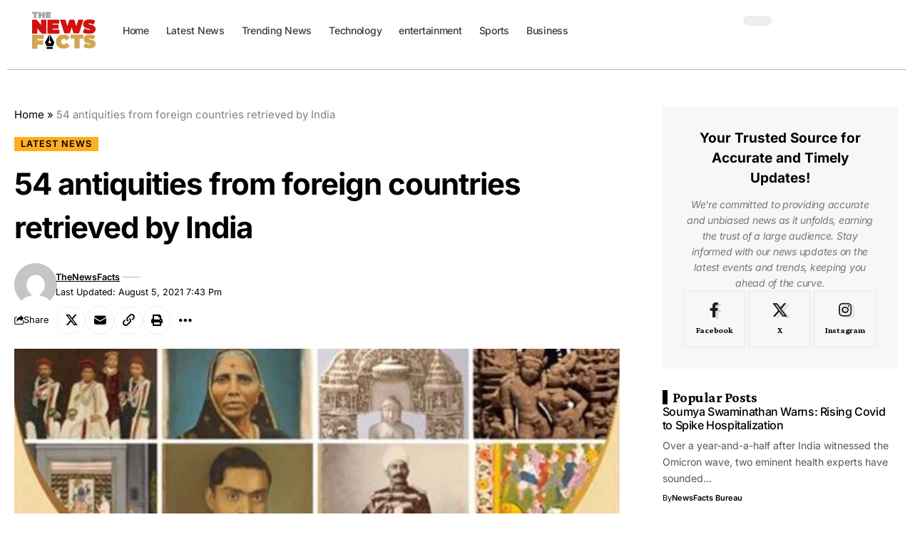

--- FILE ---
content_type: text/html; charset=UTF-8
request_url: https://thenewsfacts.com/latest-news/54-antiquities-from-foreign-countries-retrieved-by-india/
body_size: 47736
content:
<!DOCTYPE html><html lang="en-US" prefix="og: https://ogp.me/ns#"><head><script data-no-optimize="1">var litespeed_docref=sessionStorage.getItem("litespeed_docref");litespeed_docref&&(Object.defineProperty(document,"referrer",{get:function(){return litespeed_docref}}),sessionStorage.removeItem("litespeed_docref"));</script> <meta charset="UTF-8" /><meta http-equiv="X-UA-Compatible" content="IE=edge" /><meta name="viewport" content="width=device-width, initial-scale=1.0" /><link rel="profile" href="https://gmpg.org/xfn/11" /><title>54 antiquities from foreign countries retrieved by India</title><meta name="description" content="The Minister of Culture, Tourism and the Development of North-eastern Region (DoNER) Shri G. Kishan Reddy provided today in Rajya Sabha that a total of 54"/><meta name="robots" content="follow, index, max-snippet:-1, max-video-preview:-1, max-image-preview:large"/><link rel="preconnect" href="https://fonts.gstatic.com" crossorigin><link rel="preload" as="style" onload="this.onload=null;this.rel='stylesheet'" id="rb-preload-gfonts" href="https://fonts.googleapis.com/css?family=Inter%3A200%2C300%2C400%2C500%2C600%2C700%2C800%2C900%2C100italic%2C200italic%2C300italic%2C400italic%2C500italic%2C600italic%2C700italic%2C800italic%2C900italic%7CCrimson+Pro%3A700%2C400%2C400italic%7CRoboto%3A700%2C900&amp;display=swap" crossorigin><noscript><link rel="stylesheet" href="https://fonts.googleapis.com/css?family=Inter%3A200%2C300%2C400%2C500%2C600%2C700%2C800%2C900%2C100italic%2C200italic%2C300italic%2C400italic%2C500italic%2C600italic%2C700italic%2C800italic%2C900italic%7CCrimson+Pro%3A700%2C400%2C400italic%7CRoboto%3A700%2C900&amp;display=swap"></noscript><link rel="canonical" href="https://thenewsfacts.com/latest-news/54-antiquities-from-foreign-countries-retrieved-by-india/" /><meta property="og:locale" content="en_US" /><meta property="og:type" content="article" /><meta property="og:title" content="54 antiquities from foreign countries retrieved by India" /><meta property="og:description" content="The Minister of Culture, Tourism and the Development of North-eastern Region (DoNER) Shri G. Kishan Reddy provided today in Rajya Sabha that a total of 54" /><meta property="og:url" content="https://thenewsfacts.com/latest-news/54-antiquities-from-foreign-countries-retrieved-by-india/" /><meta property="og:site_name" content="thenewsfacts.com" /><meta property="article:tag" content="54 antiquities" /><meta property="article:tag" content="Antiquities" /><meta property="article:tag" content="Artefacts" /><meta property="article:tag" content="Indian Heritage" /><meta property="article:tag" content="Stolen Artefacts" /><meta property="article:section" content="Latest News" /><meta property="og:updated_time" content="2021-08-05T19:43:55+05:30" /><meta property="og:image" content="https://thenewsfacts.com/wp-content/uploads/2021/08/Antiquities-retrieved-from-foreign-countries-govt-of-india-the-news-facts.jpg" /><meta property="og:image:secure_url" content="https://thenewsfacts.com/wp-content/uploads/2021/08/Antiquities-retrieved-from-foreign-countries-govt-of-india-the-news-facts.jpg" /><meta property="og:image:width" content="685" /><meta property="og:image:height" content="333" /><meta property="og:image:alt" content="54 antiquities from foreign countries retrieved by India" /><meta property="og:image:type" content="image/jpeg" /><meta property="article:published_time" content="2021-08-05T19:43:50+05:30" /><meta property="article:modified_time" content="2021-08-05T19:43:55+05:30" /><meta name="twitter:card" content="summary_large_image" /><meta name="twitter:title" content="54 antiquities from foreign countries retrieved by India" /><meta name="twitter:description" content="The Minister of Culture, Tourism and the Development of North-eastern Region (DoNER) Shri G. Kishan Reddy provided today in Rajya Sabha that a total of 54" /><meta name="twitter:creator" content="@thenewsfactsnow" /><meta name="twitter:image" content="https://thenewsfacts.com/wp-content/uploads/2021/08/Antiquities-retrieved-from-foreign-countries-govt-of-india-the-news-facts.jpg" /><meta name="twitter:label1" content="Written by" /><meta name="twitter:data1" content="TheNewsFacts" /><meta name="twitter:label2" content="Time to read" /><meta name="twitter:data2" content="1 minute" /> <script type="application/ld+json" class="rank-math-schema-pro">{"@context":"https://schema.org","@graph":[{"@type":"Organization","@id":"https://thenewsfacts.com/#organization","name":"thenewsfacts","url":"https://thenewsfacts.com","logo":{"@type":"ImageObject","@id":"https://thenewsfacts.com/#logo","url":"https://thenewsfacts.com/wp-content/uploads/2024/01/thenewsfacts-logo.svg","contentUrl":"https://thenewsfacts.com/wp-content/uploads/2024/01/thenewsfacts-logo.svg","caption":"thenewsfacts.com","inLanguage":"en-US"}},{"@type":"WebSite","@id":"https://thenewsfacts.com/#website","url":"https://thenewsfacts.com","name":"thenewsfacts.com","publisher":{"@id":"https://thenewsfacts.com/#organization"},"inLanguage":"en-US"},{"@type":"ImageObject","@id":"https://thenewsfacts.com/wp-content/uploads/2021/08/Antiquities-retrieved-from-foreign-countries-govt-of-india-the-news-facts.jpg","url":"https://thenewsfacts.com/wp-content/uploads/2021/08/Antiquities-retrieved-from-foreign-countries-govt-of-india-the-news-facts.jpg","width":"685","height":"333","caption":"54 antiquities from foreign countries retrieved by India","inLanguage":"en-US"},{"@type":"BreadcrumbList","@id":"https://thenewsfacts.com/latest-news/54-antiquities-from-foreign-countries-retrieved-by-india/#breadcrumb","itemListElement":[{"@type":"ListItem","position":"1","item":{"@id":"https://thenewsfacts.com","name":"Home"}},{"@type":"ListItem","position":"2","item":{"@id":"https://thenewsfacts.com/latest-news/54-antiquities-from-foreign-countries-retrieved-by-india/","name":"54 antiquities from foreign countries retrieved by India"}}]},{"@type":"WebPage","@id":"https://thenewsfacts.com/latest-news/54-antiquities-from-foreign-countries-retrieved-by-india/#webpage","url":"https://thenewsfacts.com/latest-news/54-antiquities-from-foreign-countries-retrieved-by-india/","name":"54 antiquities from foreign countries retrieved by India","datePublished":"2021-08-05T19:43:50+05:30","dateModified":"2021-08-05T19:43:55+05:30","isPartOf":{"@id":"https://thenewsfacts.com/#website"},"primaryImageOfPage":{"@id":"https://thenewsfacts.com/wp-content/uploads/2021/08/Antiquities-retrieved-from-foreign-countries-govt-of-india-the-news-facts.jpg"},"inLanguage":"en-US","breadcrumb":{"@id":"https://thenewsfacts.com/latest-news/54-antiquities-from-foreign-countries-retrieved-by-india/#breadcrumb"}},{"@type":"Person","@id":"https://thenewsfacts.com/latest-news/54-antiquities-from-foreign-countries-retrieved-by-india/#author","name":"TheNewsFacts","image":{"@type":"ImageObject","@id":"https://thenewsfacts.com/wp-content/litespeed/avatar/850af903ef620cd372885e422d2448cc.jpg?ver=1769081025","url":"https://thenewsfacts.com/wp-content/litespeed/avatar/850af903ef620cd372885e422d2448cc.jpg?ver=1769081025","caption":"TheNewsFacts","inLanguage":"en-US"},"sameAs":["https://twitter.com/thenewsfactsnow"],"worksFor":{"@id":"https://thenewsfacts.com/#organization"}},{"@type":"NewsArticle","headline":"54 antiquities from foreign countries retrieved by India","datePublished":"2021-08-05T19:43:50+05:30","dateModified":"2021-08-05T19:43:55+05:30","author":{"@id":"https://thenewsfacts.com/latest-news/54-antiquities-from-foreign-countries-retrieved-by-india/#author","name":"TheNewsFacts"},"publisher":{"@id":"https://thenewsfacts.com/#organization"},"description":"The Minister of Culture, Tourism and the Development of North-eastern Region (DoNER) Shri G. Kishan Reddy provided today in Rajya Sabha that a total of 54","name":"54 antiquities from foreign countries retrieved by India","@id":"https://thenewsfacts.com/latest-news/54-antiquities-from-foreign-countries-retrieved-by-india/#richSnippet","isPartOf":{"@id":"https://thenewsfacts.com/latest-news/54-antiquities-from-foreign-countries-retrieved-by-india/#webpage"},"image":{"@id":"https://thenewsfacts.com/wp-content/uploads/2021/08/Antiquities-retrieved-from-foreign-countries-govt-of-india-the-news-facts.jpg"},"inLanguage":"en-US","mainEntityOfPage":{"@id":"https://thenewsfacts.com/latest-news/54-antiquities-from-foreign-countries-retrieved-by-india/#webpage"}}]}</script> <link rel='dns-prefetch' href='//www.googletagmanager.com' /><link rel='dns-prefetch' href='//pagead2.googlesyndication.com' /><link rel="alternate" type="application/rss+xml" title="thenewsfacts.com &raquo; Feed" href="https://thenewsfacts.com/feed/" /><link rel="alternate" title="oEmbed (JSON)" type="application/json+oembed" href="https://thenewsfacts.com/wp-json/oembed/1.0/embed?url=https%3A%2F%2Fthenewsfacts.com%2Flatest-news%2F54-antiquities-from-foreign-countries-retrieved-by-india%2F" /><link rel="alternate" title="oEmbed (XML)" type="text/xml+oembed" href="https://thenewsfacts.com/wp-json/oembed/1.0/embed?url=https%3A%2F%2Fthenewsfacts.com%2Flatest-news%2F54-antiquities-from-foreign-countries-retrieved-by-india%2F&#038;format=xml" /> <script type="application/ld+json">{
    "@context": "https://schema.org",
    "@type": "Organization",
    "legalName": "thenewsfacts.com",
    "url": "https://thenewsfacts.com/",
    "logo": "https://thenewsfacts.com/wp-content/uploads/2024/01/thenewsfacts-dark-logo.svg",
    "sameAs": [
        "https://www.facebook.com/Thenewsfactsnow/",
        "https://twitter.com/thenewsfactsnow"
    ]
}</script> <style id='wp-img-auto-sizes-contain-inline-css'>img:is([sizes=auto i],[sizes^="auto," i]){contain-intrinsic-size:3000px 1500px}
/*# sourceURL=wp-img-auto-sizes-contain-inline-css */</style><style id="litespeed-ccss">ul{box-sizing:border-box}:root{--wp--preset--font-size--normal:16px;--wp--preset--font-size--huge:42px}.screen-reader-text{border:0;clip:rect(1px,1px,1px,1px);clip-path:inset(50%);height:1px;margin:-1px;overflow:hidden;padding:0;position:absolute;width:1px;word-wrap:normal!important}:root{--wp--preset--aspect-ratio--square:1;--wp--preset--aspect-ratio--4-3:4/3;--wp--preset--aspect-ratio--3-4:3/4;--wp--preset--aspect-ratio--3-2:3/2;--wp--preset--aspect-ratio--2-3:2/3;--wp--preset--aspect-ratio--16-9:16/9;--wp--preset--aspect-ratio--9-16:9/16;--wp--preset--color--black:#000000;--wp--preset--color--cyan-bluish-gray:#abb8c3;--wp--preset--color--white:#ffffff;--wp--preset--color--pale-pink:#f78da7;--wp--preset--color--vivid-red:#cf2e2e;--wp--preset--color--luminous-vivid-orange:#ff6900;--wp--preset--color--luminous-vivid-amber:#fcb900;--wp--preset--color--light-green-cyan:#7bdcb5;--wp--preset--color--vivid-green-cyan:#00d084;--wp--preset--color--pale-cyan-blue:#8ed1fc;--wp--preset--color--vivid-cyan-blue:#0693e3;--wp--preset--color--vivid-purple:#9b51e0;--wp--preset--gradient--vivid-cyan-blue-to-vivid-purple:linear-gradient(135deg,rgba(6,147,227,1) 0%,rgb(155,81,224) 100%);--wp--preset--gradient--light-green-cyan-to-vivid-green-cyan:linear-gradient(135deg,rgb(122,220,180) 0%,rgb(0,208,130) 100%);--wp--preset--gradient--luminous-vivid-amber-to-luminous-vivid-orange:linear-gradient(135deg,rgba(252,185,0,1) 0%,rgba(255,105,0,1) 100%);--wp--preset--gradient--luminous-vivid-orange-to-vivid-red:linear-gradient(135deg,rgba(255,105,0,1) 0%,rgb(207,46,46) 100%);--wp--preset--gradient--very-light-gray-to-cyan-bluish-gray:linear-gradient(135deg,rgb(238,238,238) 0%,rgb(169,184,195) 100%);--wp--preset--gradient--cool-to-warm-spectrum:linear-gradient(135deg,rgb(74,234,220) 0%,rgb(151,120,209) 20%,rgb(207,42,186) 40%,rgb(238,44,130) 60%,rgb(251,105,98) 80%,rgb(254,248,76) 100%);--wp--preset--gradient--blush-light-purple:linear-gradient(135deg,rgb(255,206,236) 0%,rgb(152,150,240) 100%);--wp--preset--gradient--blush-bordeaux:linear-gradient(135deg,rgb(254,205,165) 0%,rgb(254,45,45) 50%,rgb(107,0,62) 100%);--wp--preset--gradient--luminous-dusk:linear-gradient(135deg,rgb(255,203,112) 0%,rgb(199,81,192) 50%,rgb(65,88,208) 100%);--wp--preset--gradient--pale-ocean:linear-gradient(135deg,rgb(255,245,203) 0%,rgb(182,227,212) 50%,rgb(51,167,181) 100%);--wp--preset--gradient--electric-grass:linear-gradient(135deg,rgb(202,248,128) 0%,rgb(113,206,126) 100%);--wp--preset--gradient--midnight:linear-gradient(135deg,rgb(2,3,129) 0%,rgb(40,116,252) 100%);--wp--preset--font-size--small:13px;--wp--preset--font-size--medium:20px;--wp--preset--font-size--large:36px;--wp--preset--font-size--x-large:42px;--wp--preset--spacing--20:0.44rem;--wp--preset--spacing--30:0.67rem;--wp--preset--spacing--40:1rem;--wp--preset--spacing--50:1.5rem;--wp--preset--spacing--60:2.25rem;--wp--preset--spacing--70:3.38rem;--wp--preset--spacing--80:5.06rem;--wp--preset--shadow--natural:6px 6px 9px rgba(0, 0, 0, 0.2);--wp--preset--shadow--deep:12px 12px 50px rgba(0, 0, 0, 0.4);--wp--preset--shadow--sharp:6px 6px 0px rgba(0, 0, 0, 0.2);--wp--preset--shadow--outlined:6px 6px 0px -3px rgba(255, 255, 255, 1), 6px 6px rgba(0, 0, 0, 1);--wp--preset--shadow--crisp:6px 6px 0px rgba(0, 0, 0, 1)}.elementor-screen-only,.screen-reader-text{height:1px;margin:-1px;overflow:hidden;padding:0;position:absolute;top:-10000em;width:1px;clip:rect(0,0,0,0);border:0}.elementor *,.elementor :after,.elementor :before{box-sizing:border-box}.elementor a{box-shadow:none;text-decoration:none}.elementor img{border:none;border-radius:0;box-shadow:none;height:auto;max-width:100%}.elementor-element{--flex-direction:initial;--flex-wrap:initial;--justify-content:initial;--align-items:initial;--align-content:initial;--gap:initial;--flex-basis:initial;--flex-grow:initial;--flex-shrink:initial;--order:initial;--align-self:initial;align-self:var(--align-self);flex-basis:var(--flex-basis);flex-grow:var(--flex-grow);flex-shrink:var(--flex-shrink);order:var(--order)}.elementor-element:where(.e-con-full,.elementor-widget){align-content:var(--align-content);align-items:var(--align-items);flex-direction:var(--flex-direction);flex-wrap:var(--flex-wrap);gap:var(--row-gap) var(--column-gap);justify-content:var(--justify-content)}:root{--page-title-display:block}.elementor-widget{position:relative}.elementor-widget:not(:last-child){margin-bottom:var(--kit-widget-spacing,20px)}.elementor-widget:not(:last-child).elementor-widget__width-initial{margin-bottom:0}@media (prefers-reduced-motion:no-preference){html{scroll-behavior:smooth}}.e-con{--border-radius:0;--border-top-width:0px;--border-right-width:0px;--border-bottom-width:0px;--border-left-width:0px;--border-style:initial;--border-color:initial;--container-widget-width:100%;--container-widget-height:initial;--container-widget-flex-grow:0;--container-widget-align-self:initial;--content-width:min(100%,var(--container-max-width,1140px));--width:100%;--min-height:initial;--height:auto;--text-align:initial;--margin-top:0px;--margin-right:0px;--margin-bottom:0px;--margin-left:0px;--padding-top:var(--container-default-padding-top,10px);--padding-right:var(--container-default-padding-right,10px);--padding-bottom:var(--container-default-padding-bottom,10px);--padding-left:var(--container-default-padding-left,10px);--position:relative;--z-index:revert;--overflow:visible;--gap:var(--widgets-spacing,20px);--row-gap:var(--widgets-spacing-row,20px);--column-gap:var(--widgets-spacing-column,20px);--overlay-mix-blend-mode:initial;--overlay-opacity:1;--e-con-grid-template-columns:repeat(3,1fr);--e-con-grid-template-rows:repeat(2,1fr);border-radius:var(--border-radius);height:var(--height);min-height:var(--min-height);min-width:0;overflow:var(--overflow);position:var(--position);width:var(--width);z-index:var(--z-index);--flex-wrap-mobile:wrap;margin-block-end:var(--margin-block-end);margin-block-start:var(--margin-block-start);margin-inline-end:var(--margin-inline-end);margin-inline-start:var(--margin-inline-start);padding-inline-end:var(--padding-inline-end);padding-inline-start:var(--padding-inline-start);--margin-block-start:var(--margin-top);--margin-block-end:var(--margin-bottom);--margin-inline-start:var(--margin-left);--margin-inline-end:var(--margin-right);--padding-inline-start:var(--padding-left);--padding-inline-end:var(--padding-right);--padding-block-start:var(--padding-top);--padding-block-end:var(--padding-bottom);--border-block-start-width:var(--border-top-width);--border-block-end-width:var(--border-bottom-width);--border-inline-start-width:var(--border-left-width);--border-inline-end-width:var(--border-right-width)}.e-con.e-flex{--flex-direction:column;--flex-basis:auto;--flex-grow:0;--flex-shrink:1;flex:var(--flex-grow) var(--flex-shrink) var(--flex-basis)}.e-con-full,.e-con>.e-con-inner{padding-block-end:var(--padding-block-end);padding-block-start:var(--padding-block-start);text-align:var(--text-align)}.e-con-full.e-flex,.e-con.e-flex>.e-con-inner{flex-direction:var(--flex-direction)}.e-con,.e-con>.e-con-inner{display:var(--display)}.e-con-boxed.e-flex{align-content:normal;align-items:normal;flex-direction:column;flex-wrap:nowrap;justify-content:normal}.e-con-boxed{gap:initial;text-align:initial}.e-con.e-flex>.e-con-inner{align-content:var(--align-content);align-items:var(--align-items);align-self:auto;flex-basis:auto;flex-grow:1;flex-shrink:1;flex-wrap:var(--flex-wrap);justify-content:var(--justify-content)}.e-con>.e-con-inner{gap:var(--row-gap) var(--column-gap);height:100%;margin:0 auto;max-width:var(--content-width);padding-inline-end:0;padding-inline-start:0;width:100%}:is(.elementor-section-wrap,[data-elementor-id])>.e-con{--margin-left:auto;--margin-right:auto;max-width:min(100%,var(--width))}.e-con .elementor-widget.elementor-widget{margin-block-end:0}.e-con:before{border-block-end-width:var(--border-block-end-width);border-block-start-width:var(--border-block-start-width);border-color:var(--border-color);border-inline-end-width:var(--border-inline-end-width);border-inline-start-width:var(--border-inline-start-width);border-radius:var(--border-radius);border-style:var(--border-style);content:var(--background-overlay);display:block;height:max(100% + var(--border-top-width) + var(--border-bottom-width),100%);left:calc(0px - var(--border-left-width));mix-blend-mode:var(--overlay-mix-blend-mode);opacity:var(--overlay-opacity);position:absolute;top:calc(0px - var(--border-top-width));width:max(100% + var(--border-left-width) + var(--border-right-width),100%)}.e-con .elementor-widget{min-width:0}.e-con>.e-con-inner>.elementor-widget>.elementor-widget-container,.e-con>.elementor-widget>.elementor-widget-container{height:100%}.e-con.e-con>.e-con-inner>.elementor-widget,.elementor.elementor .e-con>.elementor-widget{max-width:100%}.e-con .elementor-widget:not(:last-child){--kit-widget-spacing:0px}@media (max-width:767px){.e-con.e-flex{--width:100%;--flex-wrap:var(--flex-wrap-mobile)}}.elementor-kit-19689{--e-global-color-primary:#6EC1E4;--e-global-color-secondary:#54595F;--e-global-color-text:#7A7A7A;--e-global-color-accent:#61CE70;--e-global-typography-primary-font-family:"Roboto";--e-global-typography-primary-font-weight:600;--e-global-typography-secondary-font-family:"Roboto Slab";--e-global-typography-secondary-font-weight:400;--e-global-typography-text-font-family:"Roboto";--e-global-typography-text-font-weight:400;--e-global-typography-accent-font-family:"Roboto";--e-global-typography-accent-font-weight:500}.e-con{--container-max-width:1140px}.elementor-widget:not(:last-child){margin-block-end:20px}.elementor-element{--widgets-spacing:20px 20px}@media (max-width:1024px){.e-con{--container-max-width:1024px}}@media (max-width:767px){.e-con{--container-max-width:767px}}.elementor-1954 .elementor-element.elementor-element-9cd7605{--display:flex;--flex-direction:row;--container-widget-width:calc( ( 1 - var( --container-widget-flex-grow ) ) * 100% );--container-widget-height:100%;--container-widget-flex-grow:1;--container-widget-align-self:stretch;--flex-wrap-mobile:wrap;--justify-content:space-between;--align-items:center;--padding-top:5px;--padding-bottom:5px;--padding-left:20px;--padding-right:20px}.elementor-1954 .elementor-element.elementor-element-db581bf{--display:flex;--flex-direction:row;--container-widget-width:calc( ( 1 - var( --container-widget-flex-grow ) ) * 100% );--container-widget-height:100%;--container-widget-flex-grow:1;--container-widget-align-self:stretch;--flex-wrap-mobile:wrap;--align-items:center;--padding-top:0px;--padding-bottom:0px;--padding-left:0px;--padding-right:0px}.elementor-1954 .elementor-element.elementor-element-db581bf.e-con{--flex-grow:0;--flex-shrink:0}.elementor-1954 .elementor-element.elementor-element-8068ba1 .the-logo img{max-width:100px;width:100px}.elementor-1954 .elementor-element.elementor-element-8068ba1 .the-logo{text-align:center}.elementor-1954 .elementor-element.elementor-element-8068ba1{width:var(--container-widget-width,14.101%);max-width:14.101%;--container-widget-width:14.101%;--container-widget-flex-grow:0}.elementor-1954 .elementor-element.elementor-element-8068ba1.elementor-element{--flex-grow:0;--flex-shrink:0}.elementor-1954 .elementor-element.elementor-element-7dff991 .main-menu>li>a{font-family:"Inter",Sans-serif;font-size:14px;font-weight:500}.elementor-1954 .elementor-element.elementor-element-7dff991{--nav-height:40px;--nav-color:#3A3A3A;--nav-color-10:#3A3A3A1a;--nav-color-h:#6A6A6A;--nav-color-h-accent:#E86432}.elementor-1954 .elementor-element.elementor-element-e46df94{--display:flex;--flex-direction:row;--container-widget-width:calc( ( 1 - var( --container-widget-flex-grow ) ) * 100% );--container-widget-height:100%;--container-widget-flex-grow:1;--container-widget-align-self:stretch;--flex-wrap-mobile:wrap;--justify-content:flex-end;--align-items:center;--gap:10px 10px;--row-gap:10px;--column-gap:10px;--padding-top:0px;--padding-bottom:0px;--padding-left:0px;--padding-right:0px}.elementor-1954 .elementor-element.elementor-element-307d0b5 .icon-holder{min-height:42px}.elementor-1954 .elementor-element.elementor-element-307d0b5 .header-dropdown{right:-65px;left:auto}.elementor-1954 .elementor-element.elementor-element-abc2a26 .dark-mode-slide{transform:scale(100%);-webkit-transform:scale(100%)}.elementor-1954 .elementor-element.elementor-element-405ade2{--display:flex;--flex-direction:row;--container-widget-width:initial;--container-widget-height:100%;--container-widget-flex-grow:1;--container-widget-align-self:stretch;--flex-wrap-mobile:wrap}.elementor-1954 .elementor-element.elementor-element-78bb45e{--divider-border-style:solid;--divider-color:#BCB3B3;--divider-border-width:1px}.elementor-1954 .elementor-element.elementor-element-78bb45e .elementor-divider-separator{width:100%}.elementor-1954 .elementor-element.elementor-element-78bb45e .elementor-divider{padding-block-start:2px;padding-block-end:2px}@media (min-width:768px){.elementor-1954 .elementor-element.elementor-element-9cd7605{--content-width:1240px}.elementor-1954 .elementor-element.elementor-element-db581bf{--width:80%}.elementor-1954 .elementor-element.elementor-element-405ade2{--content-width:1400px}}.elementor-19693 .elementor-element.elementor-element-dae07c9 .the-logo img{max-width:224px;width:224px}@media (max-width:767px){.elementor-19693 .elementor-element.elementor-element-dae07c9 .the-logo img{max-width:135px;width:135px}}.elementor-2356 .elementor-element.elementor-element-97364a7{--display:flex;--flex-direction:column;--container-widget-width:100%;--container-widget-height:initial;--container-widget-flex-grow:0;--container-widget-align-self:initial;--flex-wrap-mobile:wrap;--margin-top:0px;--margin-bottom:50px;--margin-left:0px;--margin-right:0px;--padding-top:0px;--padding-bottom:0px;--padding-left:0px;--padding-right:0px}.elementor-2356 .elementor-element.elementor-element-b9da0b0{--display:flex;--flex-direction:column;--container-widget-width:100%;--container-widget-height:initial;--container-widget-flex-grow:0;--container-widget-align-self:initial;--flex-wrap-mobile:wrap;--margin-top:0px;--margin-bottom:30px;--margin-left:0px;--margin-right:0px;--padding-top:30px;--padding-bottom:30px;--padding-left:30px;--padding-right:30px}.elementor-2356 .elementor-element.elementor-element-b9da0b0:not(.elementor-motion-effects-element-type-background){background-color:#8881}.elementor-2356 .elementor-element.elementor-element-369a158 .heading-title>*{font-family:"Inter",Sans-serif;line-height:1.5em;letter-spacing:0}.elementor-2356 .elementor-element.elementor-element-369a158{--heading-tagline-color:#777777}.elementor-2356 .elementor-element.elementor-element-369a158 .heading-tagline>*{font-family:"Inter",Sans-serif;font-size:14px;line-height:1.6em}.elementor-2356 .elementor-element.elementor-element-369a158{--heading-spacing:10px}.elementor-2356 .elementor-element.elementor-element-3b5e4f6{--s-icon-size:12px;--s-columns:3}.elementor-2356 .elementor-element.elementor-element-3b5e4f6{--column-gap:1px}.elementor-2356 .elementor-element.elementor-element-5fe65cf .heading-title>*{font-size:20px}.elementor-2356 .elementor-element.elementor-element-29c8aee .entry-title{font-family:"Inter",Sans-serif;font-size:16px;font-weight:500}.elementor-2356 .elementor-element.elementor-element-29c8aee .is-gap-custom{margin-left:-20px;margin-right:-20px;--column-gap:20px}.elementor-2356 .elementor-element.elementor-element-29c8aee .is-gap-custom .block-inner>*{padding-left:20px;padding-right:20px}.elementor-2356 .elementor-element.elementor-element-29c8aee .block-wrap{--bottom-spacing:15px}@media (min-width:768px){.elementor-2356 .elementor-element.elementor-element-b9da0b0{--width:100%}}@media (max-width:1024px) and (min-width:768px){.elementor-2356 .elementor-element.elementor-element-b9da0b0{--width:100%}}@media (max-width:1024px){.elementor-2356 .elementor-element.elementor-element-97364a7{--margin-top:0px;--margin-bottom:40px;--margin-left:0px;--margin-right:0px}.elementor-2356 .elementor-element.elementor-element-b9da0b0{--margin-top:0px;--margin-bottom:20px;--margin-left:0px;--margin-right:0px}.elementor-2356 .elementor-element.elementor-element-3b5e4f6{--s-columns:6}}@media (max-width:767px){.elementor-2356 .elementor-element.elementor-element-3b5e4f6{--s-columns:3}.elementor-2356 .elementor-element.elementor-element-29c8aee{--title-size:14px}}:root{--effect:all .25s cubic-bezier(0.32, 0.74, 0.57, 1);--timing:cubic-bezier(0.32, 0.74, 0.57, 1);--shadow-12:#0000001f;--shadow-20:#00000005;--round-3:3px;--height-34:34px;--height-40:40px;--padding-40:0 40px;--round-5:5px;--round-7:7px;--shadow-7:#00000012;--dark-accent:#191c20;--dark-accent-0:#191c2000;--dark-accent-90:#191c20f2;--meta-b-family:var(--meta-family);--meta-b-fcolor:#282828;--meta-b-fspace:normal;--meta-b-fstyle:normal;--meta-b-fweight:600;--meta-b-transform:none;--nav-bg:#ffffff;--nav-bg-from:#ffffff;--nav-bg-to:#ffffff;--subnav-bg:#ffffff;--subnav-bg-from:#ffffff;--subnav-bg-to:#ffffff;--indicator-bg-from:#ff0084;--indicator-bg-to:#2c2cf8;--bottom-border-color:var(--flex-gray-15);--column-border-color:var(--flex-gray-15);--audio-color:#ffa052;--dribbble-color:#fb70a6;--excerpt-color:#666666;--fb-color:#89abfc;--g-color:#ff184e;--live-color:#fe682e;--gallery-color:#729dff;--heading-color:var(--body-fcolor);--ig-color:#7e40b6;--linkedin-color:#007bb6;--nav-color:#282828;--pin-color:#f74c53;--flipboard-color:#f52828;--privacy-color:#ffffff;--review-color:#ffc300;--soundcloud-color:#fd794a;--subnav-color:#282828;--telegam-color:#649fdf;--twitter-color:#00151c;--medium-color:#000000;--video-color:#ffc300;--vimeo-color:#44bbe1;--ytube-color:#ef464b;--nav-color-10:#28282820;--subnav-color-10:#28282820;--g-color-90:#ff184ee6;--absolute-dark:#242424;--body-family:'Oxygen', sans-serif;--btn-family:'Encode Sans Condensed', sans-serif;--cat-family:'Oxygen', sans-serif;--dwidgets-family:'Oxygen', sans-serif;--h1-family:'Encode Sans Condensed', sans-serif;--h2-family:'Encode Sans Condensed', sans-serif;--h3-family:'Encode Sans Condensed', sans-serif;--h4-family:'Encode Sans Condensed', sans-serif;--h5-family:'Encode Sans Condensed', sans-serif;--h6-family:'Encode Sans Condensed', sans-serif;--input-family:'Encode Sans Condensed', sans-serif;--menu-family:'Encode Sans Condensed', sans-serif;--meta-family:'Encode Sans Condensed', sans-serif;--submenu-family:'Encode Sans Condensed', sans-serif;--tagline-family:'Encode Sans Condensed', sans-serif;--body-fcolor:#282828;--btn-fcolor:inherit;--h1-fcolor:inherit;--h2-fcolor:inherit;--h3-fcolor:inherit;--h4-fcolor:inherit;--h5-fcolor:inherit;--h6-fcolor:inherit;--input-fcolor:inherit;--meta-fcolor:#666666;--tagline-fcolor:inherit;--body-fsize:16px;--btn-fsize:12px;--cat-fsize:10px;--dwidgets-fsize:13px;--excerpt-fsize:14px;--h1-fsize:40px;--h2-fsize:28px;--h3-fsize:22px;--h4-fsize:16px;--h5-fsize:14px;--h6-fsize:13px;--headline-fsize:45px;--input-fsize:14px;--menu-fsize:17px;--meta-fsize:13px;--submenu-fsize:13px;--tagline-fsize:28px;--body-fspace:normal;--btn-fspace:normal;--cat-fspace:.07em;--dwidgets-fspace:0;--h1-fspace:normal;--h2-fspace:normal;--h3-fspace:normal;--h4-fspace:normal;--h5-fspace:normal;--h6-fspace:normal;--input-fspace:normal;--menu-fspace:-.02em;--meta-fspace:normal;--submenu-fspace:-.02em;--tagline-fspace:normal;--body-fstyle:normal;--btn-fstyle:normal;--cat-fstyle:normal;--dwidgets-fstyle:normal;--h1-fstyle:normal;--h2-fstyle:normal;--h3-fstyle:normal;--h4-fstyle:normal;--h5-fstyle:normal;--h6-fstyle:normal;--input-fstyle:normal;--menu-fstyle:normal;--meta-fstyle:normal;--submenu-fstyle:normal;--tagline-fstyle:normal;--body-fweight:400;--btn-fweight:700;--cat-fweight:700;--dwidgets-fweight:600;--h1-fweight:700;--h2-fweight:700;--h3-fweight:700;--h4-fweight:700;--h5-fweight:700;--h6-fweight:600;--input-fweight:400;--menu-fweight:600;--meta-fweight:400;--submenu-fweight:500;--tagline-fweight:400;--flex-gray-15:#88888826;--flex-gray-20:#88888833;--flex-gray-40:#88888866;--flex-gray-7:#88888812;--dribbble-hcolor:#ff407f;--fb-hcolor:#1f82ec;--ig-hcolor:#8823b6;--linkedin-hcolor:#006ab1;--pin-hcolor:#f60c19;--flipboard-hcolor:#e00a0a;--soundcloud-hcolor:#ff5313;--telegam-hcolor:#3885d9;--twitter-hcolor:#13b9ee;--medium-hcolor:#ffb600;--vimeo-hcolor:#16b1e3;--ytube-hcolor:#fc161e;--indicator-height:4px;--nav-height:60px;--absolute-light:#dddddd;--solid-light:#fafafa;--em-mini:.8em;--rem-mini:.8rem;--transparent-nav-color:#ffffff;--swiper-navigation-size:44px;--tagline-s-fsize:22px;--em-small:.92em;--rem-small:.92rem;--bottom-spacing:35px;--box-spacing:5%;--el-spacing:12px;--heading-sub-color:var(--g-color);--body-transform:none;--btn-transform:none;--cat-transform:uppercase;--dwidgets-transform:none;--h1-transform:none;--h2-transform:none;--h3-transform:none;--h4-transform:none;--h5-transform:none;--h6-transform:none;--input-transform:none;--menu-transform:none;--meta-transform:none;--submenu-transform:none;--tagline-transform:none;--awhite:#ffffff;--solid-white:#ffffff;--max-width-wo-sb:100%;--alignwide-w:1600px;--bookmark-color:#62b088;--bookmark-color-90:#62b088f2}body:not([data-theme='dark']) [data-mode='dark']{display:none!important}html,body,div,span,h1,h3,h4,p,a,strong,ul,li,form,label{font-family:inherit;font-size:100%;font-weight:inherit;font-style:inherit;line-height:inherit;margin:0;padding:0;vertical-align:baseline;border:0;outline:0}html{font-size:var(--body-fsize);overflow-x:hidden;-ms-text-size-adjust:100%;-webkit-text-size-adjust:100%;text-size-adjust:100%}body{font-family:var(--body-family);font-size:var(--body-fsize);font-weight:var(--body-fweight);font-style:var(--body-fstyle);line-height:max(var(--body-fheight, 1.7),1.4);display:block;margin:0;letter-spacing:var(--body-fspace);text-transform:var(--body-transform);color:var(--body-fcolor);background-color:var(--solid-white)}*{-moz-box-sizing:border-box;-webkit-box-sizing:border-box;box-sizing:border-box}:before,:after{-moz-box-sizing:border-box;-webkit-box-sizing:border-box;box-sizing:border-box}.site-outer{position:relative;display:block;overflow:clip;max-width:100%;background-color:var(--solid-white)}.site-wrap{position:relative;display:block;margin:0;padding:0}.site-wrap{z-index:1;min-height:45vh}input{overflow:visible}[type=checkbox]{box-sizing:border-box;padding:0}a{text-decoration:none;color:inherit;background-color:#fff0}strong{font-weight:700}img{max-width:100%;height:auto;vertical-align:middle;border-style:none;-webkit-object-fit:cover;object-fit:cover}svg:not(:root){overflow:hidden}input{text-transform:none;color:inherit;outline:none!important}.screen-reader-text{position:absolute;overflow:hidden;clip:rect(1px,1px,1px,1px);width:1px;height:1px;margin:-1px;padding:0;word-wrap:normal!important;border:0;clip-path:inset(50%);-webkitcolorip-path:inset(50%)}[type=submit]{-webkit-appearance:button}[type=submit]::-moz-focus-inner{padding:0;border-style:none}[type=submit]:-moz-focusring{outline:ButtonText dotted 1px}:-webkit-autofill{-webkit-box-shadow:0 0 0 30px #fafafa inset}::-webkit-file-upload-button{font:inherit;-webkit-appearance:button}.clearfix:before,.clearfix:after{display:table;clear:both;content:' '}h1{font-family:var(--h1-family);font-size:var(--h1-fsize);font-weight:var(--h1-fweight);font-style:var(--h1-fstyle);line-height:var(--h1-fheight,1.2);letter-spacing:var(--h1-fspace);text-transform:var(--h1-transform)}h1{color:var(--h1-fcolor)}h3,.h3{font-family:var(--h3-family);font-size:var(--h3-fsize);font-weight:var(--h3-fweight);font-style:var(--h3-fstyle);line-height:var(--h3-fheight,1.3);letter-spacing:var(--h3-fspace);text-transform:var(--h3-transform)}h3{color:var(--h3-fcolor)}h4{font-family:var(--h4-family);font-size:var(--h4-fsize);font-weight:var(--h4-fweight);font-style:var(--h4-fstyle);line-height:var(--h4-fheight,1.45);letter-spacing:var(--h4-fspace);text-transform:var(--h4-transform)}h4{color:var(--h4-fcolor)}.h5{font-family:var(--h5-family);font-size:var(--h5-fsize);font-weight:var(--h5-fweight);font-style:var(--h5-fstyle);line-height:var(--h5-fheight,1.5);letter-spacing:var(--h5-fspace);text-transform:var(--h5-transform)}.h6{font-family:var(--h6-family);font-size:var(--h6-fsize);font-weight:var(--h6-fweight);font-style:var(--h6-fstyle);line-height:var(--h6-fheight,1.5);letter-spacing:var(--h6-fspace);text-transform:var(--h6-transform)}h3.entry-title{font-size:var(--title-size,var(--h3-fsize))}.p-categories{font-family:var(--cat-family);font-size:var(--cat-fsize);font-weight:var(--cat-fweight);font-style:var(--cat-fstyle);letter-spacing:var(--cat-fspace);text-transform:var(--cat-transform)}.is-meta,.meta-text,.user-login-form label{font-family:var(--meta-family);font-size:var(--meta-fsize);font-weight:var(--meta-fweight);font-style:var(--meta-fstyle);letter-spacing:var(--meta-fspace);text-transform:var(--meta-transform)}.meta-label{font-family:var(--meta-family);font-weight:var(--meta-fweight);font-style:var(--meta-fstyle);letter-spacing:var(--meta-fspace);text-transform:var(--meta-transform);color:var(--meta-fcolor)}.is-meta{color:var(--meta-fcolor)}.meta-author{font-family:var(--meta-b-family);font-size:inherit;font-weight:var(--meta-b-fweight);font-style:var(--meta-b-fstyle);letter-spacing:var(--meta-b-fspace);text-transform:var(--meta-b-transform)}input[type='text'],input[type='password']{font-family:var(--input-family);font-size:var(--input-fsize);font-weight:var(--input-fweight);font-style:var(--input-fstyle);line-height:1.5;letter-spacing:var(--input-fspace);text-transform:var(--input-transform);color:var(--input-fcolor)}input[type='submit'],.button,.rbbsl a>span{font-family:var(--btn-family);font-size:var(--btn-fsize);font-weight:var(--btn-fweight);font-style:var(--btn-fstyle);letter-spacing:var(--btn-fspace);text-transform:var(--btn-transform)}.breadcrumb-inner{font-family:'Encode Sans Condensed',sans-serif;font-size:var(--bcrumb-fsize,13px);font-weight:600;font-style:normal;line-height:1.5;color:var(--bcrumb-color,inherit)}.main-menu>li>a{font-family:var(--menu-family);font-size:var(--menu-fsize);font-weight:var(--menu-fweight);font-style:var(--menu-fstyle);line-height:1.5;letter-spacing:var(--menu-fspace);text-transform:var(--menu-transform)}.mobile-menu>li>a{font-family:'Encode Sans Condensed',sans-serif;font-size:1.1rem;font-weight:400;font-style:normal;line-height:1.5;letter-spacing:-.02em;text-transform:none}.s-title{font-family:var(--headline-family,var(--h1-family));font-size:var(--headline-fsize,var(--h1-fsize));font-weight:var(--headline-fweight,var(--h1-fweight));font-style:var(--headline-fstyle,var(--h1-fstyle));line-height:var(--headline-fheight,var(--h1-fheight,1.2));letter-spacing:var(--headline-fspace,var(--h1-fspace));text-transform:var(--headline-transform,var(--h1-transform));color:var(--headline-fcolor,var(--h1-fcolor))}.s-title:not(.fw-headline){font-size:var(--headline-s-fsize,var(--h1-fsize))}.heading-title>*{font-family:var(--heading-family,inherit);font-size:var(--heading-fsize,inherit);font-weight:var(--heading-fweight,inherit);font-style:var(--heading-fstyle,inherit);letter-spacing:var(--heading-fspace,inherit);text-transform:var(--heading-transform,inherit)}.heading-tagline>*{font-family:var(--subheading-family,inherit);font-size:var(--subheading-fsize,inherit);font-weight:var(--subheading-fweight,inherit);font-style:var(--subhading-fstyle,inherit);letter-spacing:var(--subheading-fspace,inherit);text-transform:var(--subheading-transform,inherit)}.p-wrap .entry-summary{font-family:var(--excerpt-family,inherit);font-size:var(--excerpt-fsize);font-weight:var(--excerpt-fweight,inherit);font-style:var(--excerpt-fstyle,inherit);letter-spacing:var(--excerpt-fspace,inherit);text-transform:var(--excerpt-transform,inherit);color:var(--excerpt-color);column-count:var(--excerpt-columns,1);column-gap:var(--excerpt-gap,1.5em)}input[type='text'],input[type='password']{line-height:24px;max-width:100%;padding:12px 20px;white-space:nowrap;border:var(--input-border,none);border-radius:var(--round-3);outline:none!important;background-color:var(--input-bg,var(--flex-gray-7));-webkit-box-shadow:none!important;box-shadow:none!important}input[type='submit'],.button{line-height:var(--height-40);padding:var(--padding-40);white-space:nowrap;color:var(--awhite);border:none;border-radius:var(--round-3);outline:none!important;background:var(--g-color);-webkit-box-shadow:none;box-shadow:none}.rb-container{position:static;display:block;width:100%;max-width:var(--rb-width,1280px);margin-right:auto;margin-left:auto}.edge-padding{padding-right:20px;padding-left:20px}.rb-section ul,.menu-item{list-style:none}h1,h3,h4,.h3,.h5,.h6,p{-ms-word-wrap:break-word;word-wrap:break-word}.icon-holder{display:flex;align-items:center}.svg-icon{width:1.5em;height:auto}.block-inner{display:flex;flex-flow:row wrap;flex-grow:1;row-gap:var(--bottom-spacing)}.block-inner>*{flex-basis:100%;width:100%;padding-right:var(--column-gap,0);padding-left:var(--column-gap,0)}[class*='is-gap-']>.block-inner>*{padding-right:var(--column-gap,0);padding-left:var(--column-gap,0)}.mfp-hide{display:none!important}.rbi{font-family:'ruby-icon'!important;font-weight:400;font-style:normal;font-variant:normal;text-transform:none;-webkit-font-smoothing:antialiased;-moz-osx-font-smoothing:grayscale;speak:none}.rbi-email:before{content:'\e908'}.rbi-share:before{content:'\e94e'}.rbi-print:before{content:'\e909'}.rbi-facebook:before{content:'\e915'}.rbi-instagram:before{content:'\e91e'}.rbi-twitter:before{content:'\e988'}.rbi-youtube:before{content:'\e93e'}.rbi-cright:before{content:'\e902'}.rbi-link-o:before{content:'\e9cb'}.rbi-more:before{content:'\e987'}.header-wrap{position:relative;display:block}.header-mobile{display:none}.navbar-left,.navbar-right{display:flex;align-items:stretch;flex-flow:row nowrap}.navbar-left{flex-grow:1}.the-logo img{width:100%;max-width:100%}.is-logo-svg img{width:auto;height:999px;object-fit:contain}.navbar-right>*{position:static;display:flex;align-items:center;height:100%}.navbar-outer .navbar-right>*{color:var(--nav-color)}.large-menu>li{position:relative;display:block;float:left}.header-dropdown{position:absolute;z-index:9999;top:-9999px;right:auto;left:0;display:block;visibility:hidden;min-width:210px;margin-top:20px;list-style:none;opacity:0;border-radius:var(--round-7)}.main-menu-wrap{display:flex;align-items:center;height:100%}.menu-item a>span{font-size:inherit;font-weight:inherit;font-style:inherit;position:relative;display:inline-flex;align-items:center;letter-spacing:inherit;column-gap:.3em}.main-menu>li>a{position:relative;display:flex;align-items:center;flex-wrap:nowrap;height:var(--nav-height);padding-right:var(--menu-item-spacing,12px);padding-left:var(--menu-item-spacing,12px);white-space:nowrap;color:var(--nav-color)}.wnav-holder{padding-right:5px;padding-left:5px}.w-header-search .header-search-form{width:340px;max-width:100%;margin-bottom:0;padding:5px}.w-header-search .search-form-inner{border:none}.rb-search-form{position:relative;width:100%}.rb-search-submit{position:relative;display:flex}.rb-search-submit input[type='submit']{padding:0;opacity:0}.rb-search-submit i{font-size:var(--icon-size,inherit);line-height:1;position:absolute;top:0;bottom:0;left:0;display:flex;align-items:center;justify-content:flex-end;width:100%;padding-right:max(.4em,10px);color:var(--input-fcolor,currentColor)}.rb-search-form .search-icon{display:flex;flex-shrink:0}.search-icon-svg{font-size:20px;width:1em;height:1em;color:inherit;background-color:currentColor;background-repeat:no-repeat;-webkit-mask-size:cover;mask-size:cover}.search-icon>*{font-size:var(--icon-size,inherit);margin-right:max(.4em,10px);margin-left:max(.4em,10px);color:var(--input-fcolor,currentColor);fill:var(--input-fcolor,currentColor)}.search-form-inner{position:relative;display:flex;align-items:center;border:1px solid var(--flex-gray-15);border-radius:var(--round-5)}.header-wrap .search-form-inner{border-color:var(--subnav-color-10)}.mobile-collapse .search-form-inner{border-color:var(--submbnav-color-10,var(--flex-gray-15))}.rb-search-form .search-text{flex-grow:1}.rb-search-form input{width:100%;padding:.6em 0;border:none;background:none}.navbar-right{position:relative;flex-shrink:0}.header-dropdown-outer{position:static}.header-dropdown{right:0;left:auto;overflow:hidden;min-width:200px;color:var(--subnav-color);background:var(--subnav-bg);background:-webkit-linear-gradient(left,var(--subnav-bg-from) 0%,var(--subnav-bg-to) 100%);background:linear-gradient(to right,var(--subnav-bg-from) 0%,var(--subnav-bg-to) 100%);box-shadow:0 4px 30px var(--shadow-12)}.menu-ani-1 .rb-menu>.menu-item>a>span:before{position:absolute;bottom:0;left:0;width:0;height:3px;content:'';background-color:#fff0}.menu-ani-1 .rb-menu>.menu-item>a>span:after{position:absolute;right:0;bottom:0;width:0;height:3px;content:'';background-color:var(--nav-color-h-accent,var(--g-color))}.burger-icon{position:relative;display:block;width:24px;height:16px;color:var(--nav-color,inherit)}.burger-icon>span{position:absolute;left:0;display:block;height:2px;border-radius:2px;background-color:currentColor}.burger-icon>span:nth-child(1){top:0;width:100%}.burger-icon>span:nth-child(2){top:50%;width:65%;margin-top:-1px}.burger-icon>span:nth-child(3){top:auto;bottom:0;width:40%}.collapse-footer{padding:15px;background-color:var(--subnav-color-10)}.header-search-form .h5{display:block;margin-bottom:10px}.is-form-layout .search-form-inner{width:100%;border-color:var(--search-form-color,var(--flex-gray-15))}.is-form-layout .search-icon{opacity:.5}.collapse-footer>*{margin-bottom:12px}.collapse-footer>*:last-child{margin-bottom:0}.collapse-copyright{font-size:var(--rem-mini);opacity:.7}.dark-mode-toggle-wrap{height:auto}.dark-mode-toggle{display:flex;align-items:center}.dark-mode-toggle-wrap:not(:first-child) .dark-mode-toggle{position:relative;margin-left:5px;padding-left:10px;border-left:1px solid var(--flex-gray-40)}.navbar-outer .dark-mode-toggle-wrap:not(:first-child) .dark-mode-toggle{border-color:var(--nav-color-10)}.dark-mode-slide{position:relative;width:40px;height:14px;border-radius:20px;background-color:var(--flex-gray-15)}.dark-mode-slide-btn{position:absolute;top:-5px;left:0;display:flex;visibility:hidden;align-items:center;justify-content:center;width:24px;height:24px;opacity:0;border-radius:50%;background-color:var(--solid-white);box-shadow:0 1px 4px var(--shadow-12)!important}.svg-mode-light{color:var(--body-fcolor)}.mode-icon-dark{color:#fff;background-color:var(--g-color)}.dark-mode-slide-btn svg{width:14px;height:14px}.mode-icon-dark:not(.activated){-webkit-transform:translateX(0);transform:translateX(0)}.mode-icon-default:not(.activated){-webkit-transform:translateX(16px);transform:translateX(16px)}.navbar-outer{position:relative;z-index:110;display:block;width:100%}.e-section-sticky{z-index:1000}.header-mobile-wrap{position:relative;z-index:99;flex-grow:0;flex-shrink:0;color:var(--mbnav-color,var(--nav-color));background:var(--mbnav-bg,var(--nav-bg));background:-webkit-linear-gradient(left,var(--mbnav-bg-from,var(--nav-bg-from)) 0%,var(--mbnav-bg-to,var(--nav-bg-to)) 100%);background:linear-gradient(to right,var(--mbnav-bg-from,var(--nav-bg-from)) 0%,var(--mbnav-bg-to,var(--nav-bg-to)) 100%);box-shadow:0 4px 30px var(--shadow-7)}.header-mobile-wrap .navbar-right>*{color:inherit}.mobile-logo-wrap{display:flex;flex-grow:0;margin:0}.mobile-logo-wrap img{width:auto;max-height:var(--mbnav-height,42px)}.collapse-holder{display:block;overflow-y:auto;width:100%}.mobile-collapse .header-search-form{margin-bottom:15px}.mobile-collapse .rb-search-form input{padding-left:0}.mbnav{display:flex;align-items:center;flex-flow:row nowrap;min-height:var(--mbnav-height,42px)}.header-mobile-wrap .navbar-right{align-items:center;justify-content:flex-end}.mobile-toggle-wrap{display:flex;align-items:stretch}.mobile-menu-trigger{display:flex;align-items:center;padding-right:10px}.mobile-menu-trigger.mobile-search-icon{font-size:18px;padding:0 5px}.mobile-collapse{z-index:0;display:flex;visibility:hidden;overflow:hidden;flex-grow:1;height:0;opacity:0;color:var(--submbnav-color,var(--subnav-color));background:var(--submbnav-bg,var(--subnav-bg));background:-webkit-linear-gradient(left,var(--submbnav-bg-from,var(--subnav-bg-from)) 0%,var(--submbnav-bg-to,var(--subnav-bg-to)) 100%);background:linear-gradient(to right,var(--submbnav-bg-from,var(--subnav-bg-from)) 0%,var(--submbnav-bg-to,var(--subnav-bg-to)) 100%)}.collapse-sections{position:relative;display:flex;flex-flow:column nowrap;width:100%;margin-top:20px;padding:20px;gap:15px}.collapse-inner{position:relative;display:block;width:100%;padding-top:15px}.collapse-inner>*:last-child{padding-bottom:90px}.mobile-menu>li>a{display:block;padding:10px 0}.mobile-socials{display:flex;flex-flow:row wrap;justify-content:space-between}.mobile-socials a{font-size:16px;flex-shrink:0;padding:0 12px}.p-wrap,.p-content{position:relative}.p-content>*:not(:last-child){margin-bottom:var(--el-spacing)}.p-small{--el-spacing:7px}.p-categories{display:flex;align-items:stretch;flex-flow:row wrap;flex-grow:1;gap:3px}.block-wrap:not(.p-center) .p-meta.has-bookmark{padding-right:25px}.p-meta{position:relative;display:block}.meta-inner{display:flex;align-items:center;flex-flow:row wrap;gap:.1em .7em}.rb-bookmark{font-size:var(--bookmark-fsize,1rem);position:absolute;z-index:10;top:auto;right:0;bottom:0;left:auto;display:flex;visibility:hidden;align-items:center;justify-content:center;width:20px;height:100%;color:var(--body-fcolor)}.meta-bookmark .rb-bookmark{font-size:0;line-height:1;position:relative;top:auto;bottom:auto;width:auto;height:auto;color:inherit}.meta-el{display:inline-flex;align-items:center;flex-flow:row wrap;width:var(--meta-width,auto);gap:.35em}.meta-avatar{flex-shrink:0;margin-right:-.1em;gap:3px}body .meta-avatar img{display:inline-flex;width:22px;height:22px;border-radius:50%;object-fit:cover}.meta-avatar{--meta-width:auto}.p-url{font-size:inherit;line-height:inherit;position:relative;color:var(--title-color,inherit);text-underline-offset:1px}.is-meta .meta-author a,.breadcrumb-inner a{text-decoration-color:#fff0;text-decoration-line:underline;text-underline-offset:1px}.single-meta .meta-author a{text-decoration:underline solid var(--g-color)}.hover-ani-6 .p-url{background-image:-webkit-gradient(linear,left top,left bottom,from(currentColor),to(currentColor));background-image:linear-gradient(currentColor,currentColor);background-repeat:no-repeat;background-position:bottom left;-webkit-background-size:0% 1px;background-size:0% 1px}.bookmark-notification{position:fixed;z-index:5000;right:0;bottom:50px;left:calc(50% - 200px);display:none;width:100%;max-width:400px;padding:0 20px;text-align:center}.p-category{font-family:inherit;font-weight:inherit;font-style:inherit;line-height:1;position:relative;z-index:1;display:inline-flex;flex-shrink:0;color:var(--cat-fcolor,inherit)}.ecat-bg-4 .p-category{padding:3px 7px;text-decoration:none;color:var(--cat-fcolor,var(--awhite));border-radius:var(--round-3);background-color:var(--cat-highlight,var(--g-color))}.t-shared-header{font-size:var(--em-mini);display:inline-flex;margin-right:7px;white-space:nowrap;gap:5px}.block-wrap{position:relative;display:block;counter-reset:trend-counter}.block-small{--bottom-spacing:25px}.meta-s-line{--meta-style-w:1.5em;--meta-style-h:1px;--meta-style-o:1}.bottom-border .block-inner>*{padding-bottom:var(--bottom-spacing)}.bottom-border .block-inner>*:before{position:absolute;top:auto;right:var(--column-gap,0);bottom:0;left:var(--column-gap,0);height:1px;content:'';border-bottom:1px var(--bottom-border-style,solid) var(--bottom-border-color)}.bottom-border.no-last-bb .block-inner>*:last-child:before{border-bottom:none}.bottom-border.no-last-bb .block-inner>*:last-child{padding-bottom:0}.heading-inner{position:relative;display:flex;align-items:center;flex-flow:row nowrap;width:100%}.heading-title>*{position:relative;z-index:1;color:var(--heading-color,inherit)}.heading-tagline{line-height:1;display:flex;align-items:center;flex-flow:row nowrap;margin-left:auto;color:var(--heading-tagline-color,inherit)}[class*='heading-layout-c'] .heading-inner{flex-flow:row wrap;text-align:center}[class*='heading-layout-c'] .heading-tagline{justify-content:center;width:100%;margin-top:var(--heading-tagline-margin,12px);margin-right:auto}.heading-layout-7 .heading-title>*{line-height:1;display:inline-flex;padding-left:var(--heading-spacing,7px);border-left:7px solid var(--heading-sub-color)}.heading-layout-c10 .heading-title{display:flex;justify-content:center;width:100%}.block-h .heading-title{line-height:1;margin-bottom:0}.mobile-social-title{flex-grow:1}.logo-popup-outer{display:flex;width:100%;padding:40px;border-radius:10px;background:var(--solid-white);box-shadow:0 10px 30px var(--shadow-12)}.rb-user-popup-form{position:relative;max-width:350px;margin:auto}.logo-popup{width:100%}.login-popup-header{position:relative;display:block;margin-bottom:25px;padding-bottom:20px;text-align:center}.login-popup-header:after{position:absolute;bottom:0;left:50%;display:block;width:30px;margin-left:-15px;content:'';border-bottom:6px dotted var(--g-color)}.login-username label,.login-password label{display:block;margin-bottom:var(--llabel-spacing,8px);color:var(--llabel-color,var(--meta-fcolor))}.login-remember label{line-height:1;display:flex;align-items:center;color:var(--meta-fcolor);gap:5px}.user-login-form{padding:var(--lform-padding,0)}.user-login-form form{display:flex;flex-flow:column nowrap;gap:var(--linput-spacing,15px)}.user-login-form form>*{width:100%}.user-login-form input[type='checkbox']{margin:0}.user-login-form input[type='text'],.user-login-form input[type='password']{display:block;width:100%;border-radius:var(--round-7)}.user-login-form .login-submit{padding-top:5px;text-align:center}.user-login-form input[type='submit']{width:100%;max-width:var(--lbutton-width,100%);padding:var(--lbutton-padding,0)}.login-form-footer{display:flex;flex-flow:row nowrap;justify-content:center;margin-top:15px}.breadcrumb-wrap:not(.breadcrumb-line-wrap) .breadcrumb-inner{overflow:hidden;max-width:100%;white-space:nowrap;text-overflow:ellipsis}.breadcrumb-wrap:not(.breadcrumb-line-wrap) .last{opacity:.5}.sidebar-inner{top:0}.social-follower{display:grid;gap:var(--column-gap,5px);grid-template-columns:repeat(var(--s-columns,var(--ds-columns,2)),1fr)}.follower-el{position:relative}.follower-el a{position:absolute;z-index:99;top:0;left:0;width:100%;height:100%}.follower-inner{font-size:var(--s-icon-size,1rem);display:flex;align-items:center;flex-direction:column;width:100%}.fnlabel{line-height:1.3;margin-top:7px;white-space:nowrap}.text-count{font-family:var(--meta-family);font-size:var(--em-small);font-weight:var(--meta-fweight);line-height:1.5;white-space:nowrap;letter-spacing:var(--meta-fspace);color:var(--meta-fcolor)}.fnicon{font-size:1.75em;line-height:1}.fnicon i{font-size:inherit;line-height:1;text-shadow:3px 3px 0 #ffffff10,4px 2px 0 #00000020}.fb-follower{--s-icon-color:var(--fb-color);--s-icon-hcolor:var(--fb-hcolor)}.twitter-follower{--s-icon-color:var(--twitter-color);--s-icon-hcolor:var(--twitter-hcolor)}.instagram-follower{--s-icon-color:var(--ig-color);--s-icon-hcolor:var(--ig-hcolor)}.yes-mono .follower-el{--s-icon-color:var(--dark-accent);--s-icon-hcolor:var(--dark-accent)}.is-icon-color i{color:var(--s-icon-color)}.is-style-6 .follower-inner{padding:15px;border-radius:var(--round-5)}.is-style-6 .follower-inner{border:1px solid var(--flex-gray-15)}.is-style-6 .follower-el .text-count{display:none}.grid-container{position:relative;display:flex;flex-flow:row wrap;margin-right:-20px;margin-left:-20px}.grid-container>*{flex:0 0 100%;width:100%;padding-right:20px;padding-left:20px}.single-meta{display:flex;align-items:center;flex-flow:row nowrap;justify-content:space-between;width:100%;gap:15px}.single-meta.yes-wrap{flex-flow:row wrap}.smeta-in{display:flex;align-items:center;flex-flow:row nowrap;justify-content:flex-start;gap:12px}.smeta-in>.meta-avatar img{width:var(--b-avatar-size,60px);height:var(--b-avatar-size,60px);margin-left:0!important;border-radius:var(--avatar-radius,100%)}.smeta-sec{display:flex;flex-flow:column-reverse nowrap;text-align:left;gap:.1em}.share-action i{text-shadow:3px 3px 0 var(--flex-gray-15)}.smeta-extra{display:flex;align-items:center;flex-flow:row nowrap;flex-shrink:0}.t-shared-sec{display:flex;align-items:center}.t-shared-sec>*:not(.t-shared-header){display:flex;flex-flow:row wrap;gap:3px}.t-shared-sec .share-action{font-size:max(1.05rem,15px);line-height:32px;display:inline-flex;justify-content:center;min-width:28px}a.native-share-trigger{background-color:#fff0}.native-share-trigger i{font-size:1.3em}.yes-wrap .share-action{align-items:center;justify-content:center;width:40px;height:40px;padding:0;border:1px solid var(--flex-gray-15);border-radius:50%}.yes-wrap .native-share-trigger{border:none}.yes-wrap .t-shared-header{margin-right:12px}.yes-wrap>*{width:100%}.single-header{position:relative;z-index:109;display:block}.s-cats,.s-breadcrumb,.s-title,.single-meta{margin-bottom:15px}.s-feat-outer{margin-bottom:30px}.s-feat img{display:block;width:100%;object-fit:cover}.rbbsl a>span{margin-left:7px}.rbbsl a:not(:nth-child(1))>span{display:none}.collapse-sections:before{position:absolute;z-index:1;top:0;right:0;left:0;overflow:hidden;height:3px;content:'';background-image:linear-gradient(to right,var(--submbnav-color-10,var(--subnav-color-10)) 20%,transparent 21%,transparent 100%);background-image:-webkit-linear-gradient(right,var(--submbnav-color-10,var(--subnav-color-10)) 20%,transparent 21%,transparent 100%);background-repeat:repeat-x;background-position:0 0;background-size:5px}.reading-indicator{position:fixed;z-index:9041;top:0;right:0;left:0;display:block;overflow:hidden;width:100%;height:var(--indicator-height)}#reading-progress{display:block;width:0;max-width:100%;height:100%;border-top-right-radius:5px;border-bottom-right-radius:5px;background:var(--g-color);background:linear-gradient(90deg,var(--indicator-bg-from) 0%,var(--indicator-bg-to) 100%);background:-webkit-linear-gradient(right,var(--indicator-bg-from),var(--indicator-bg-to))}.single-standard-8 .s-feat img{border-radius:var(--round-5)}.single-standard-8 .grid-container{margin-top:30px}.featured-lightbox-trigger{width:100%;height:100%}.button{text-decoration:none}.font-resizer-trigger{display:inline-flex;align-items:center;flex-flow:row nowrap;padding-left:5px}.font-resizer-trigger:after{font-family:'ruby-icon'!important;font-size:9px;padding-left:1px;content:'\e961'}.btn-ani-3{--btn-shadow:none;--btn-nshadow:none;--btn-tranform:none}.meta-author,.meta-bookmark{color:var(--meta-b-fcolor,var(--body-fcolor))}@media (min-width:768px){.col-border .block-inner>*:after{position:absolute;top:0;right:0;bottom:0;left:auto;width:1px;height:100%;content:'';border-right:1px var(--column-border-style,solid) var(--column-border-color)}.smeta-in .is-meta>*,.smeta-in .meta-text>*{font-size:1.15em}.s-ct{padding-bottom:15px}}@media (min-width:768px) and (max-width:1024px){.rb-tcol-1>.block-inner>*{flex-basis:100%;width:100%}.col-border.rb-tcol-1>.block-inner>*:after{border-right:none}.meta-el:not(.tablet-hide):not(.meta-avatar):not(.no-label):not(:last-child):after{display:inline-flex;width:var(--meta-style-w,1px);height:var(--meta-style-h,6px);margin-left:.25em;content:'';opacity:var(--meta-style-o,.3);border-radius:var(--meta-style-b,0);background-color:var(--meta-fcolor)}}@media (min-width:992px){.grid-container{flex-flow:row nowrap}.grid-container>*:nth-child(1){flex:0 0 66.67%;width:66.67%}.grid-container>*:nth-child(2){flex:0 0 33.33%;width:33.33%}.single:where(:not(.is-stemplate)) .single-sidebar.has-border{border-left:1px solid var(--flex-gray-15)}}@media (min-width:1025px){.grid-container{margin-right:-30px;margin-left:-30px}.grid-container>*{padding-right:30px;padding-left:30px}.single-sidebar.has-border{border-left:1px solid var(--flex-gray-15)}.col-border.rb-col-1>.block-inner>*:after{border-right:none}.heading-title>*{font-size:var(--heading-size-desktop,var(--heading-fsize,inherit))}.s-feat-outer{margin-bottom:40px}.single-standard-8 .grid-container{margin-top:40px}.s-title,.s-breadcrumb{margin-bottom:20px}.single-meta{margin-bottom:30px}.ecat-bg-4.ecat-size-big .p-category{font-size:1.15em}.meta-el:not(.meta-avatar):not(.no-label):not(:last-child):after{display:inline-flex;width:var(--meta-style-w,1px);height:var(--meta-style-h,6px);margin-left:.25em;content:'';opacity:var(--meta-style-o,.3);border-radius:var(--meta-style-b,0);background-color:var(--meta-fcolor)}.sticky-sidebar .sidebar-inner{position:-webkit-sticky;position:sticky;top:12px;padding-bottom:12px;will-change:top}.collapse-footer{padding:20px}}@media (max-width:1024px){:root{--masonry-column:2;--h1-fsize:34px;--h2-fsize:24px;--h3-fsize:20px;--headline-fsize:34px;--bottom-spacing:30px}.header-template-inner{display:none}.header-mobile{display:flex;flex-flow:column nowrap}body:not(.yes-amp) .header-mobile{max-height:100vh}.sidebar-inner{max-width:370px;margin-top:40px;margin-right:auto;margin-left:auto}.single-post .sidebar-inner{margin-top:15px}}@media (max-width:991px){.single-meta{flex-flow:column-reverse nowrap}.single-meta>*{width:100%;gap:10px}.smeta-extra:not(:empty){justify-content:space-between;padding:7px 15px;border-radius:var(--round-5);background-color:var(--flex-gray-7)}.yes-wrap .smeta-extra:not(:empty){padding:0;background-color:#fff0}.yes-wrap .share-action{width:34px;height:34px}.burger-icon{color:var(--mbnav-color,var(--nav-color))}}@media (max-width:767px){:root{--height-34:28px;--height-40:34px;--padding-40:0 20px;--masonry-column:1;--h1-fheight:1.3;--h2-fheight:1.3;--h3-fheight:1.4;--bcrumb-fsize:11px;--body-fsize:15px;--btn-fsize:11px;--cat-fsize:10px;--dwidgets-fsize:12px;--eauthor-fsize:12px;--excerpt-fsize:13px;--h1-fsize:26px;--h2-fsize:21px;--h3-fsize:17px;--h4-fsize:15px;--h5-fsize:14px;--h6-fsize:14px;--headline-fsize:26px;--meta-fsize:12px;--tagline-fsize:17px;--rem-mini:.7rem;--tagline-s-fsize:17px;--el-spacing:10px;--rating-size:12px;--b-avatar-size:42px}.meta-el:not(.mobile-hide):not(.meta-avatar):not(.no-label):not(:last-child):after{display:inline-flex;width:var(--meta-style-w,1px);height:var(--meta-style-h,6px);margin-left:.25em;content:'';opacity:var(--meta-style-o,.3);border-radius:var(--meta-style-b,0);background-color:var(--meta-fcolor)}.p-wrap .entry-summary{column-count:1}input[type='text'],input[type='password']{padding:7px 15px}.rb-mcol-1>.block-inner>*{flex-basis:100%;width:100%}body .meta-avatar img{width:20px;height:20px}.rb-user-popup-form{max-width:90%}.logo-popup-outer{padding:20px}.p-content{flex-grow:1}.single-standard-8 .grid-container{margin-top:15px}.collapse-sections:before{height:2px}.bookmark-notification{bottom:20px}.t-shared-header .share-label{display:none}}@media all{.p-content>*:last-child{margin-bottom:0}}:root{--body-family:Inter;--body-fweight:400;--body-fcolor:#000000;--body-fsize:16px;--h1-family:Crimson Pro;--h1-fsize:36px;--h1-fspace:-0.02778em;--h1-fheight:1.222;--h2-family:Inter;--h2-fweight:700;--h2-fsize:36px;--h2-fspace:-0.02083em;--h2-fheight:1.111;--h3-family:Crimson Pro;--h3-fweight:700;--h3-fsize:21px;--h3-fspace:-0.02381em;--h3-fheight:1.238;--h4-family:Crimson Pro;--h4-fweight:700;--h4-fsize:19px;--h4-fspace:-0.01316em;--h4-fheight:1.263;--h5-family:Crimson Pro;--h5-fweight:700;--h5-fsize:17px;--h5-fspace:-0.01471em;--h5-fheight:1.353;--h6-family:Crimson Pro;--h6-fweight:700;--h6-fsize:16px;--h6-fspace:-0.01563em;--h6-fheight:1.375;--cat-family:Inter;--cat-fweight:600;--cat-fsize:11px;--cat-fspace:0.09091em;--meta-family:Inter;--meta-fweight:400;--meta-transform:capitalize;--meta-fcolor:#000000;--meta-fsize:11px;--meta-fspace:0.00000em;--meta-b-family:Inter;--meta-b-fweight:600;--meta-b-transform:capitalize;--meta-b-fspace:0px;--input-family:Crimson Pro;--input-fweight:400;--input-fsize:14px;--btn-family:Inter;--btn-fweight:700;--btn-fsize:12px;--menu-family:Roboto;--menu-fsize:18px;--submenu-family:Roboto;--submenu-fweight:700;--submenu-fsize:15px;--dwidgets-family:Inter;--dwidgets-fweight:400;--headline-family:Inter;--headline-fsize:42px;--headline-fspace:-0.02381em;--tagline-family:Inter;--tagline-fweight:400;--tagline-fsize:22px;--tagline-fspace:-0.04545em;--tagline-fheight:1.364;--heading-family:Crimson Pro;--heading-fweight:700;--subheading-family:Crimson Pro;--subheading-fweight:400;--subheading-fstyle:italic;--subheading-fsize:13px;--quote-family:Inter;--quote-fspace:-1px;--excerpt-family:Inter;--excerpt-fweight:400;--readmore-fsize:11px;--bcrumb-fsize:15px;--excerpt-fsize:13px;--headline-s-fsize:42px;--tagline-s-fsize:20px;--bookmark-fsize:14px}@media (max-width:1024px){body{--body-fsize:17px;--h1-fsize:36px;--h2-fsize:26px;--h3-fsize:19px;--h4-fsize:17px;--h5-fsize:16px;--h6-fsize:15px;--cat-fsize:10px;--meta-fsize:10px;--readmore-fsize:10px;--btn-fsize:11px;--bcrumb-fsize:14px;--excerpt-fsize:13px;--headline-fsize:36px;--headline-s-fsize:36px;--tagline-fsize:18px;--tagline-s-fsize:18px;--bookmark-fsize:14px}}@media (max-width:767px){body{--body-fsize:18px;--h1-fsize:28px;--h2-fsize:22px;--h3-fsize:18px;--h4-fsize:16px;--h5-fsize:15px;--h6-fsize:14px;--cat-fsize:10px;--meta-fsize:10px;--readmore-fsize:10px;--btn-fsize:10px;--bcrumb-fsize:13px;--excerpt-fsize:12px;--headline-fsize:28px;--headline-s-fsize:28px;--tagline-fsize:16px;--tagline-s-fsize:16px;--bookmark-fsize:14px}}:root{--g-color:#ffad21;--g-color-90:#ffad21e6;--review-color:#ffad21;--video-color:#000000;--excerpt-color:#555555;--indicator-bg-from:#ffad21;--indicator-bg-to:#43b2db;--indicator-height:2px}.p-category{--cat-fcolor:#000000}:root{--max-width-wo-sb:860px;--round-3:0px;--round-5:0px;--round-7:0px;--hyperlink-line-color:var(--g-color);--heading-color:#000000;--heading-sub-color:#000000}.breadcrumb-inner{font-family:Inter;font-weight:400}.mobile-menu>li>a{font-family:Roboto;font-weight:700;font-size:15px}.search-icon-svg{-webkit-mask-image:url(https://foxiz.themeruby.com/buzzstream/wp-content/uploads/sites/6/2023/12/i-search.svg);mask-image:url(https://foxiz.themeruby.com/buzzstream/wp-content/uploads/sites/6/2023/12/i-search.svg)}@media (min-width:1025px){.grid-container>.sidebar-wrap{flex:0 0 30%;width:30%}.grid-container>.s-ct{flex:0 0 69.9%;width:69.9%}}@media screen and (max-height:1024px){.e-con.e-parent:nth-of-type(n+3):not(.e-lazyloaded):not(.e-no-lazyload) *{background-image:none!important}}@media screen and (max-height:640px){.e-con.e-parent:nth-of-type(n+2):not(.e-lazyloaded):not(.e-no-lazyload),.e-con.e-parent:nth-of-type(n+2):not(.e-lazyloaded):not(.e-no-lazyload) *{background-image:none!important}}.elementor-widget-divider{--divider-border-style:none;--divider-border-width:1px;--divider-color:#0c0d0e;--divider-icon-size:20px;--divider-element-spacing:10px;--divider-pattern-height:24px;--divider-pattern-size:20px;--divider-pattern-url:none;--divider-pattern-repeat:repeat-x}.elementor-widget-divider .elementor-divider{display:flex}.elementor-widget-divider .elementor-divider-separator{direction:ltr;display:flex;margin:0}.elementor-widget-divider:not(.elementor-widget-divider--view-line_text):not(.elementor-widget-divider--view-line_icon) .elementor-divider-separator{border-block-start:var(--divider-border-width) var(--divider-border-style) var(--divider-color)}.e-con-inner>.elementor-widget-divider{width:var(--container-widget-width,100%);--flex-grow:var( --container-widget-flex-grow )}</style><link rel="preload" data-asynced="1" data-optimized="2" as="style" onload="this.onload=null;this.rel='stylesheet'" href="https://thenewsfacts.com/wp-content/litespeed/ucss/7be6bd1c2f18264c63063005653fd826.css?ver=80cec" /><script data-optimized="1" type="litespeed/javascript" data-src="https://thenewsfacts.com/wp-content/plugins/litespeed-cache/assets/js/css_async.min.js"></script> <style id='classic-theme-styles-inline-css'>/*! This file is auto-generated */
.wp-block-button__link{color:#fff;background-color:#32373c;border-radius:9999px;box-shadow:none;text-decoration:none;padding:calc(.667em + 2px) calc(1.333em + 2px);font-size:1.125em}.wp-block-file__button{background:#32373c;color:#fff;text-decoration:none}
/*# sourceURL=/wp-includes/css/classic-themes.min.css */</style><style id='global-styles-inline-css'>:root{--wp--preset--aspect-ratio--square: 1;--wp--preset--aspect-ratio--4-3: 4/3;--wp--preset--aspect-ratio--3-4: 3/4;--wp--preset--aspect-ratio--3-2: 3/2;--wp--preset--aspect-ratio--2-3: 2/3;--wp--preset--aspect-ratio--16-9: 16/9;--wp--preset--aspect-ratio--9-16: 9/16;--wp--preset--color--black: #000000;--wp--preset--color--cyan-bluish-gray: #abb8c3;--wp--preset--color--white: #ffffff;--wp--preset--color--pale-pink: #f78da7;--wp--preset--color--vivid-red: #cf2e2e;--wp--preset--color--luminous-vivid-orange: #ff6900;--wp--preset--color--luminous-vivid-amber: #fcb900;--wp--preset--color--light-green-cyan: #7bdcb5;--wp--preset--color--vivid-green-cyan: #00d084;--wp--preset--color--pale-cyan-blue: #8ed1fc;--wp--preset--color--vivid-cyan-blue: #0693e3;--wp--preset--color--vivid-purple: #9b51e0;--wp--preset--gradient--vivid-cyan-blue-to-vivid-purple: linear-gradient(135deg,rgb(6,147,227) 0%,rgb(155,81,224) 100%);--wp--preset--gradient--light-green-cyan-to-vivid-green-cyan: linear-gradient(135deg,rgb(122,220,180) 0%,rgb(0,208,130) 100%);--wp--preset--gradient--luminous-vivid-amber-to-luminous-vivid-orange: linear-gradient(135deg,rgb(252,185,0) 0%,rgb(255,105,0) 100%);--wp--preset--gradient--luminous-vivid-orange-to-vivid-red: linear-gradient(135deg,rgb(255,105,0) 0%,rgb(207,46,46) 100%);--wp--preset--gradient--very-light-gray-to-cyan-bluish-gray: linear-gradient(135deg,rgb(238,238,238) 0%,rgb(169,184,195) 100%);--wp--preset--gradient--cool-to-warm-spectrum: linear-gradient(135deg,rgb(74,234,220) 0%,rgb(151,120,209) 20%,rgb(207,42,186) 40%,rgb(238,44,130) 60%,rgb(251,105,98) 80%,rgb(254,248,76) 100%);--wp--preset--gradient--blush-light-purple: linear-gradient(135deg,rgb(255,206,236) 0%,rgb(152,150,240) 100%);--wp--preset--gradient--blush-bordeaux: linear-gradient(135deg,rgb(254,205,165) 0%,rgb(254,45,45) 50%,rgb(107,0,62) 100%);--wp--preset--gradient--luminous-dusk: linear-gradient(135deg,rgb(255,203,112) 0%,rgb(199,81,192) 50%,rgb(65,88,208) 100%);--wp--preset--gradient--pale-ocean: linear-gradient(135deg,rgb(255,245,203) 0%,rgb(182,227,212) 50%,rgb(51,167,181) 100%);--wp--preset--gradient--electric-grass: linear-gradient(135deg,rgb(202,248,128) 0%,rgb(113,206,126) 100%);--wp--preset--gradient--midnight: linear-gradient(135deg,rgb(2,3,129) 0%,rgb(40,116,252) 100%);--wp--preset--font-size--small: 13px;--wp--preset--font-size--medium: 20px;--wp--preset--font-size--large: 36px;--wp--preset--font-size--x-large: 42px;--wp--preset--spacing--20: 0.44rem;--wp--preset--spacing--30: 0.67rem;--wp--preset--spacing--40: 1rem;--wp--preset--spacing--50: 1.5rem;--wp--preset--spacing--60: 2.25rem;--wp--preset--spacing--70: 3.38rem;--wp--preset--spacing--80: 5.06rem;--wp--preset--shadow--natural: 6px 6px 9px rgba(0, 0, 0, 0.2);--wp--preset--shadow--deep: 12px 12px 50px rgba(0, 0, 0, 0.4);--wp--preset--shadow--sharp: 6px 6px 0px rgba(0, 0, 0, 0.2);--wp--preset--shadow--outlined: 6px 6px 0px -3px rgb(255, 255, 255), 6px 6px rgb(0, 0, 0);--wp--preset--shadow--crisp: 6px 6px 0px rgb(0, 0, 0);}:where(.is-layout-flex){gap: 0.5em;}:where(.is-layout-grid){gap: 0.5em;}body .is-layout-flex{display: flex;}.is-layout-flex{flex-wrap: wrap;align-items: center;}.is-layout-flex > :is(*, div){margin: 0;}body .is-layout-grid{display: grid;}.is-layout-grid > :is(*, div){margin: 0;}:where(.wp-block-columns.is-layout-flex){gap: 2em;}:where(.wp-block-columns.is-layout-grid){gap: 2em;}:where(.wp-block-post-template.is-layout-flex){gap: 1.25em;}:where(.wp-block-post-template.is-layout-grid){gap: 1.25em;}.has-black-color{color: var(--wp--preset--color--black) !important;}.has-cyan-bluish-gray-color{color: var(--wp--preset--color--cyan-bluish-gray) !important;}.has-white-color{color: var(--wp--preset--color--white) !important;}.has-pale-pink-color{color: var(--wp--preset--color--pale-pink) !important;}.has-vivid-red-color{color: var(--wp--preset--color--vivid-red) !important;}.has-luminous-vivid-orange-color{color: var(--wp--preset--color--luminous-vivid-orange) !important;}.has-luminous-vivid-amber-color{color: var(--wp--preset--color--luminous-vivid-amber) !important;}.has-light-green-cyan-color{color: var(--wp--preset--color--light-green-cyan) !important;}.has-vivid-green-cyan-color{color: var(--wp--preset--color--vivid-green-cyan) !important;}.has-pale-cyan-blue-color{color: var(--wp--preset--color--pale-cyan-blue) !important;}.has-vivid-cyan-blue-color{color: var(--wp--preset--color--vivid-cyan-blue) !important;}.has-vivid-purple-color{color: var(--wp--preset--color--vivid-purple) !important;}.has-black-background-color{background-color: var(--wp--preset--color--black) !important;}.has-cyan-bluish-gray-background-color{background-color: var(--wp--preset--color--cyan-bluish-gray) !important;}.has-white-background-color{background-color: var(--wp--preset--color--white) !important;}.has-pale-pink-background-color{background-color: var(--wp--preset--color--pale-pink) !important;}.has-vivid-red-background-color{background-color: var(--wp--preset--color--vivid-red) !important;}.has-luminous-vivid-orange-background-color{background-color: var(--wp--preset--color--luminous-vivid-orange) !important;}.has-luminous-vivid-amber-background-color{background-color: var(--wp--preset--color--luminous-vivid-amber) !important;}.has-light-green-cyan-background-color{background-color: var(--wp--preset--color--light-green-cyan) !important;}.has-vivid-green-cyan-background-color{background-color: var(--wp--preset--color--vivid-green-cyan) !important;}.has-pale-cyan-blue-background-color{background-color: var(--wp--preset--color--pale-cyan-blue) !important;}.has-vivid-cyan-blue-background-color{background-color: var(--wp--preset--color--vivid-cyan-blue) !important;}.has-vivid-purple-background-color{background-color: var(--wp--preset--color--vivid-purple) !important;}.has-black-border-color{border-color: var(--wp--preset--color--black) !important;}.has-cyan-bluish-gray-border-color{border-color: var(--wp--preset--color--cyan-bluish-gray) !important;}.has-white-border-color{border-color: var(--wp--preset--color--white) !important;}.has-pale-pink-border-color{border-color: var(--wp--preset--color--pale-pink) !important;}.has-vivid-red-border-color{border-color: var(--wp--preset--color--vivid-red) !important;}.has-luminous-vivid-orange-border-color{border-color: var(--wp--preset--color--luminous-vivid-orange) !important;}.has-luminous-vivid-amber-border-color{border-color: var(--wp--preset--color--luminous-vivid-amber) !important;}.has-light-green-cyan-border-color{border-color: var(--wp--preset--color--light-green-cyan) !important;}.has-vivid-green-cyan-border-color{border-color: var(--wp--preset--color--vivid-green-cyan) !important;}.has-pale-cyan-blue-border-color{border-color: var(--wp--preset--color--pale-cyan-blue) !important;}.has-vivid-cyan-blue-border-color{border-color: var(--wp--preset--color--vivid-cyan-blue) !important;}.has-vivid-purple-border-color{border-color: var(--wp--preset--color--vivid-purple) !important;}.has-vivid-cyan-blue-to-vivid-purple-gradient-background{background: var(--wp--preset--gradient--vivid-cyan-blue-to-vivid-purple) !important;}.has-light-green-cyan-to-vivid-green-cyan-gradient-background{background: var(--wp--preset--gradient--light-green-cyan-to-vivid-green-cyan) !important;}.has-luminous-vivid-amber-to-luminous-vivid-orange-gradient-background{background: var(--wp--preset--gradient--luminous-vivid-amber-to-luminous-vivid-orange) !important;}.has-luminous-vivid-orange-to-vivid-red-gradient-background{background: var(--wp--preset--gradient--luminous-vivid-orange-to-vivid-red) !important;}.has-very-light-gray-to-cyan-bluish-gray-gradient-background{background: var(--wp--preset--gradient--very-light-gray-to-cyan-bluish-gray) !important;}.has-cool-to-warm-spectrum-gradient-background{background: var(--wp--preset--gradient--cool-to-warm-spectrum) !important;}.has-blush-light-purple-gradient-background{background: var(--wp--preset--gradient--blush-light-purple) !important;}.has-blush-bordeaux-gradient-background{background: var(--wp--preset--gradient--blush-bordeaux) !important;}.has-luminous-dusk-gradient-background{background: var(--wp--preset--gradient--luminous-dusk) !important;}.has-pale-ocean-gradient-background{background: var(--wp--preset--gradient--pale-ocean) !important;}.has-electric-grass-gradient-background{background: var(--wp--preset--gradient--electric-grass) !important;}.has-midnight-gradient-background{background: var(--wp--preset--gradient--midnight) !important;}.has-small-font-size{font-size: var(--wp--preset--font-size--small) !important;}.has-medium-font-size{font-size: var(--wp--preset--font-size--medium) !important;}.has-large-font-size{font-size: var(--wp--preset--font-size--large) !important;}.has-x-large-font-size{font-size: var(--wp--preset--font-size--x-large) !important;}
:where(.wp-block-post-template.is-layout-flex){gap: 1.25em;}:where(.wp-block-post-template.is-layout-grid){gap: 1.25em;}
:where(.wp-block-term-template.is-layout-flex){gap: 1.25em;}:where(.wp-block-term-template.is-layout-grid){gap: 1.25em;}
:where(.wp-block-columns.is-layout-flex){gap: 2em;}:where(.wp-block-columns.is-layout-grid){gap: 2em;}
:root :where(.wp-block-pullquote){font-size: 1.5em;line-height: 1.6;}
/*# sourceURL=global-styles-inline-css */</style><style id='foxiz-main-inline-css'>:root {--body-family:Inter;--body-fweight:400;--body-fcolor:#000000;--body-fsize:16px;--h1-family:Inter;--h1-fsize:30px;--h1-fspace:-0.03333em;--h1-fheight:1.467;--h2-family:Inter;--h2-fweight:700;--h2-fsize:36px;--h2-fspace:-0.02083em;--h2-fheight:1.111;--h3-family:Crimson Pro;--h3-fweight:700;--h3-fsize:21px;--h3-fspace:-0.02381em;--h3-fheight:1.238;--h4-family:Crimson Pro;--h4-fweight:700;--h4-fsize:19px;--h4-fspace:-0.01316em;--h4-fheight:1.263;--h5-family:Crimson Pro;--h5-fweight:700;--h5-fsize:17px;--h5-fspace:-0.01471em;--h5-fheight:1.353;--h6-family:Crimson Pro;--h6-fweight:700;--h6-fsize:16px;--h6-fspace:-0.01563em;--h6-fheight:1.375;--cat-family:Inter;--cat-fweight:600;--cat-fsize:11px;--cat-fspace:0.09091em;--meta-family:Inter;--meta-fweight:400;--meta-transform:capitalize;--meta-fcolor:#000000;--meta-fsize:11px;--meta-fspace:0.00000em;--meta-b-family:Inter;--meta-b-fweight:600;--meta-b-transform:capitalize;--meta-b-fspace:0px;--input-family:Crimson Pro;--input-fweight:400;--input-fsize:14px;--btn-family:Inter;--btn-fweight:700;--btn-fsize:12px;--menu-family:Roboto;--menu-fsize:18px;--submenu-family:Roboto;--submenu-fweight:700;--submenu-fsize:15px;--dwidgets-family:Inter;--dwidgets-fweight:400;--headline-family:Inter;--headline-fsize:42px;--headline-fspace:-0.02381em;--tagline-family:Inter;--tagline-fweight:400;--tagline-fsize:22px;--tagline-fspace:-0.04545em;--tagline-fheight:1.364;--heading-family:Crimson Pro;--heading-fweight:700;--subheading-family:Crimson Pro;--subheading-fweight:400;--subheading-fstyle:italic;--subheading-fsize:13px;--quote-family:Inter;--quote-fspace:-1px;--excerpt-family:Inter;--excerpt-fweight:400;--bcrumb-family:Inter;--bcrumb-fweight:400;--bcrumb-fsize:15px;--readmore-fsize : 11px;--headline-s-fsize : 42px;--tagline-s-fsize : 20px;--bookmark-fsize : 14px;}@media (max-width: 1024px) {body {--body-fsize : 17px;--h1-fsize : 36px;--h2-fsize : 26px;--h3-fsize : 19px;--h4-fsize : 17px;--h5-fsize : 16px;--h6-fsize : 15px;--cat-fsize : 10px;--meta-fsize : 10px;--readmore-fsize : 10px;--btn-fsize : 11px;--bcrumb-fsize : 14px;--excerpt-fsize : 13px;--headline-fsize : 36px;--headline-s-fsize : 36px;--tagline-fsize : 18px;--tagline-s-fsize : 18px;--bookmark-fsize : 14px;}}@media (max-width: 767px) {body {--body-fsize : 18px;--h1-fsize : 28px;--h2-fsize : 22px;--h3-fsize : 18px;--h4-fsize : 16px;--h5-fsize : 15px;--h6-fsize : 14px;--cat-fsize : 10px;--meta-fsize : 10px;--readmore-fsize : 10px;--btn-fsize : 10px;--bcrumb-fsize : 13px;--excerpt-fsize : 12px;--headline-fsize : 28px;--headline-s-fsize : 28px;--tagline-fsize : 16px;--tagline-s-fsize : 16px;--bookmark-fsize : 14px;}}:root {--g-color :#ffad21;--g-color-90 :#ffad21e6;--review-color :#ffad21;--video-color :#000000;--excerpt-color :#555555;--indicator-bg-from :#ffad21;--indicator-bg-to :#43b2db;--indicator-height :2px;}[data-theme="dark"], .light-scheme {--solid-white :#080808;--excerpt-color :#eeeeee;--meta-fcolor :#ffffff;}[data-theme="dark"].is-hd-4 {--nav-bg: #191c20;--nav-bg-from: #191c20;--nav-bg-to: #191c20;--nav-bg-glass: #191c2011;--nav-bg-glass-from: #191c2011;--nav-bg-glass-to: #191c2011;}[data-theme="dark"].is-hd-5, [data-theme="dark"].is-hd-5:not(.sticky-on) {--nav-bg: #191c20;--nav-bg-from: #191c20;--nav-bg-to: #191c20;--nav-bg-glass: #191c2011;--nav-bg-glass-from: #191c2011;--nav-bg-glass-to: #191c2011;}.p-category {--cat-fcolor : #000000;}:root {--topad-spacing :15px;--round-3 :0px;--round-5 :0px;--round-7 :0px;--hyperlink-line-color :var(--g-color);--heading-color :#000000;--heading-sub-color :#000000;--s-content-width : 760px;--max-width-wo-sb : 840px;--s10-feat-ratio :45%;--s11-feat-ratio :45%;--login-popup-w : 350px;}[data-theme="dark"], .light-scheme {--heading-color :#ffffff;--heading-sub-color :#ffffff; }.p-readmore { font-family:Inter;font-weight:700;}.mobile-menu > li > a  { font-family:Roboto;font-weight:700;font-size:15px;}.mobile-menu .sub-menu a, .logged-mobile-menu a { font-family:Roboto;font-weight:900;font-size:17px;}.mobile-qview a { font-family:Inter;font-weight:700;font-size:15px;}.search-header:before { background-repeat : no-repeat;background-size : cover;background-image : url(https://foxiz.themeruby.com/buzzstream/wp-content/uploads/sites/6/2024/01/bg-s.jpg);background-attachment : scroll;background-position : center center;}[data-theme="dark"] .search-header:before { background-repeat : no-repeat;background-size : cover;background-image : url(https://foxiz.themeruby.com/buzzstream/wp-content/uploads/sites/6/2024/01/ds-bg.png);background-attachment : scroll;background-position : center center;}.footer-has-bg { background-color : #0000000a;}[data-theme="dark"] .footer-has-bg { background-color : #16181c;}#amp-mobile-version-switcher { display: none; }.search-icon-svg { -webkit-mask-image: url(https://foxiz.themeruby.com/buzzstream/wp-content/uploads/sites/6/2023/12/i-search.svg);mask-image: url(https://foxiz.themeruby.com/buzzstream/wp-content/uploads/sites/6/2023/12/i-search.svg); }@media (min-width: 1025px) { .grid-container > .sidebar-wrap { flex: 0 0 30%; width: 30%; } .grid-container > .s-ct { flex: 0 0 69.9%; width: 69.9%; } }.live-tag:after { content: "Live Updates: " }
/*# sourceURL=foxiz-main-inline-css */</style> <script type="litespeed/javascript" data-src="https://thenewsfacts.com/wp-includes/js/jquery/jquery.min.js" id="jquery-core-js"></script> <link rel="preload" href="https://thenewsfacts.com/wp-content/themes/foxiz/assets/fonts/icons.woff2?ver=2.5.0" as="font" type="font/woff2" crossorigin="anonymous"><link rel="https://api.w.org/" href="https://thenewsfacts.com/wp-json/" /><link rel="alternate" title="JSON" type="application/json" href="https://thenewsfacts.com/wp-json/wp/v2/posts/4007" /><link rel="EditURI" type="application/rsd+xml" title="RSD" href="https://thenewsfacts.com/xmlrpc.php?rsd" /><meta name="generator" content="WordPress 6.9" /><link rel='shortlink' href='https://thenewsfacts.com/?p=4007' /><meta name="generator" content="Site Kit by Google 1.170.0" /><meta name="google-adsense-platform-account" content="ca-host-pub-2644536267352236"><meta name="google-adsense-platform-domain" content="sitekit.withgoogle.com"><meta name="generator" content="Elementor 3.34.1; features: e_font_icon_svg, additional_custom_breakpoints; settings: css_print_method-external, google_font-enabled, font_display-swap"> <script type="application/ld+json">{
    "@context": "https://schema.org",
    "@type": "WebSite",
    "@id": "https://thenewsfacts.com/#website",
    "url": "https://thenewsfacts.com/",
    "name": "thenewsfacts.com",
    "potentialAction": {
        "@type": "SearchAction",
        "target": "https://thenewsfacts.com/?s={search_term_string}",
        "query-input": "required name=search_term_string"
    }
}</script> <style>.e-con.e-parent:nth-of-type(n+4):not(.e-lazyloaded):not(.e-no-lazyload),
				.e-con.e-parent:nth-of-type(n+4):not(.e-lazyloaded):not(.e-no-lazyload) * {
					background-image: none !important;
				}
				@media screen and (max-height: 1024px) {
					.e-con.e-parent:nth-of-type(n+3):not(.e-lazyloaded):not(.e-no-lazyload),
					.e-con.e-parent:nth-of-type(n+3):not(.e-lazyloaded):not(.e-no-lazyload) * {
						background-image: none !important;
					}
				}
				@media screen and (max-height: 640px) {
					.e-con.e-parent:nth-of-type(n+2):not(.e-lazyloaded):not(.e-no-lazyload),
					.e-con.e-parent:nth-of-type(n+2):not(.e-lazyloaded):not(.e-no-lazyload) * {
						background-image: none !important;
					}
				}</style> <script type="litespeed/javascript" data-src="https://pagead2.googlesyndication.com/pagead/js/adsbygoogle.js?client=ca-pub-5217667166922108&amp;host=ca-host-pub-2644536267352236" crossorigin="anonymous"></script> <link rel="icon" href="https://thenewsfacts.com/wp-content/uploads/2021/06/cropped-thenewsfacts.com-favicon-2021-32x32.png" sizes="32x32" /><link rel="icon" href="https://thenewsfacts.com/wp-content/uploads/2021/06/cropped-thenewsfacts.com-favicon-2021-192x192.png" sizes="192x192" /><link rel="apple-touch-icon" href="https://thenewsfacts.com/wp-content/uploads/2021/06/cropped-thenewsfacts.com-favicon-2021-180x180.png" /><meta name="msapplication-TileImage" content="https://thenewsfacts.com/wp-content/uploads/2021/06/cropped-thenewsfacts.com-favicon-2021-270x270.png" /> <script type="litespeed/javascript" data-src="https://pagead2.googlesyndication.com/pagead/js/adsbygoogle.js?client=ca-pub-5217667166922108"
     crossorigin="anonymous"></script> <style id="wp-custom-css">.category nav.breadcrumb-wrap,
.is-pattern:before {
    display: none;
}</style></head><body class="wp-singular post-template-default single single-post postid-4007 single-format-standard wp-custom-logo wp-embed-responsive wp-theme-foxiz wp-child-theme-foxiz-child personalized-all elementor-default elementor-kit-19689 menu-ani-1 hover-ani-6 btn-ani-3 btn-transform-1 is-rm-simple lmeta-label loader-1 dark-sw-1 mtax-1 is-hd-rb_template is-standard-8 is-backtop none-m-backtop " data-theme="default"> <script type="litespeed/javascript">(function(){const yesStorage=()=>{let storage;try{storage=window.localStorage;storage.setItem('__rbStorageSet','x');storage.removeItem('__rbStorageSet');return!0}catch{return!1}};let currentMode=null;const darkModeID='RubyDarkMode';currentMode=yesStorage()?localStorage.getItem(darkModeID)||null:'default';if(!currentMode){currentMode='default';yesStorage()&&localStorage.setItem(darkModeID,'default')}
document.body.setAttribute('data-theme',currentMode==='dark'?'dark':'default')})()</script> <div class="site-outer"><div id="site-header" class="header-wrap rb-section header-template"><div class="reading-indicator"><span id="reading-progress"></span></div><div class="navbar-outer navbar-template-outer"><div id="header-template-holder"><div class="header-template-inner"><div data-elementor-type="wp-post" data-elementor-id="1954" class="elementor elementor-1954"><div class="elementor-element elementor-element-9cd7605 e-section-sticky e-flex e-con-boxed e-con e-parent" data-id="9cd7605" data-element_type="container" data-settings="{&quot;header_sticky&quot;:&quot;section-sticky&quot;}"><div class="e-con-inner"><div class="elementor-element elementor-element-db581bf e-con-full e-flex e-con e-child" data-id="db581bf" data-element_type="container"><div class="elementor-element elementor-element-8068ba1 elementor-widget__width-initial elementor-widget elementor-widget-foxiz-logo" data-id="8068ba1" data-element_type="widget" data-widget_type="foxiz-logo.default"><div class="elementor-widget-container"><div class="the-logo">
<a href="https://thenewsfacts.com/">
<img fetchpriority="high" loading="eager" fetchpriority="high" decoding="async" data-mode="default" width="120" height="90" src="https://thenewsfacts.com/wp-content/uploads/2024/02/thenewsfacts-dark-logo-90-px.svg" alt="thenewsfacts.com" />
<img fetchpriority="high" loading="eager" fetchpriority="high" decoding="async" data-mode="dark" width="120" height="90" src="https://thenewsfacts.com/wp-content/uploads/2024/02/thenewsfacts-dark-logo-90-px.svg" alt="" />
</a></div></div></div><div class="elementor-element elementor-element-7dff991 is-divider-0 elementor-widget elementor-widget-foxiz-navigation" data-id="7dff991" data-element_type="widget" data-widget_type="foxiz-navigation.default"><div class="elementor-widget-container"><nav id="site-navigation" class="main-menu-wrap template-menu" aria-label="main menu"><ul id="menu-thenewsfacts-header-menu" class="main-menu rb-menu large-menu" itemscope itemtype="https://www.schema.org/SiteNavigationElement"><li id="menu-item-23175" class="menu-item menu-item-type-post_type menu-item-object-page menu-item-home menu-item-23175"><a href="https://thenewsfacts.com/"><span>Home</span></a></li><li id="menu-item-23176" class="menu-item menu-item-type-taxonomy menu-item-object-category current-post-ancestor current-menu-parent current-post-parent menu-item-23176"><a href="https://thenewsfacts.com/latest-news/"><span>Latest News</span></a></li><li id="menu-item-23177" class="menu-item menu-item-type-taxonomy menu-item-object-category menu-item-23177"><a href="https://thenewsfacts.com/trending-news/"><span>Trending News</span></a></li><li id="menu-item-3618" class="menu-item menu-item-type-taxonomy menu-item-object-category menu-item-3618"><a href="https://thenewsfacts.com/technology/"><span>Technology</span></a></li><li id="menu-item-23993" class="menu-item menu-item-type-custom menu-item-object-custom menu-item-23993"><a href="https://thenewsfacts.com/trending-news/entertainment/"><span>entertainment</span></a></li><li id="menu-item-17214" class="menu-item menu-item-type-taxonomy menu-item-object-category menu-item-17214"><a href="https://thenewsfacts.com/trending-news/sports/"><span>Sports</span></a></li><li id="menu-item-3773" class="menu-item menu-item-type-taxonomy menu-item-object-category menu-item-3773"><a href="https://thenewsfacts.com/trending-news/business/"><span>Business</span></a></li></ul></nav></div></div></div><div class="elementor-element elementor-element-e46df94 e-con-full e-flex e-con e-child" data-id="e46df94" data-element_type="container"><div class="elementor-element elementor-element-307d0b5 elementor-widget elementor-widget-foxiz-search-icon" data-id="307d0b5" data-element_type="widget" data-widget_type="foxiz-search-icon.default"><div class="elementor-widget-container"><div class="wnav-holder w-header-search header-dropdown-outer">
<a href="#" role="button" data-title="Search" class="icon-holder header-element search-btn search-trigger" aria-label="Search">
<span class="search-icon-svg"></span>							</a><div class="header-dropdown"><div class="header-search-form is-icon-layout"><form method="get" action="https://thenewsfacts.com/" class="rb-search-form"  data-search="post" data-limit="0" data-follow="0" data-tax="category" data-dsource="0"  data-ptype=""><div class="search-form-inner"><span class="search-icon"><span class="search-icon-svg"></span></span><span class="search-text"><input type="text" class="field" placeholder="Search Headlines, News..." value="" name="s"/></span><span class="rb-search-submit"><input type="submit" value="Search"/><i class="rbi rbi-cright" aria-hidden="true"></i></span></div></form></div></div></div></div></div><div class="elementor-element elementor-element-abc2a26 elementor-widget elementor-widget-foxiz-dark-mode-toggle" data-id="abc2a26" data-element_type="widget" data-widget_type="foxiz-dark-mode-toggle.default"><div class="elementor-widget-container"><div class="dark-mode-toggle-wrap"><div class="dark-mode-toggle">
<span class="dark-mode-slide">
<i class="dark-mode-slide-btn mode-icon-dark" data-title="Switch to Light"><svg class="svg-icon svg-mode-dark" aria-hidden="true" role="img" focusable="false" xmlns="http://www.w3.org/2000/svg" viewBox="0 0 1024 1024"><path fill="currentColor" d="M968.172 426.83c-2.349-12.673-13.274-21.954-26.16-22.226-12.876-0.22-24.192 8.54-27.070 21.102-27.658 120.526-133.48 204.706-257.334 204.706-145.582 0-264.022-118.44-264.022-264.020 0-123.86 84.18-229.676 204.71-257.33 12.558-2.88 21.374-14.182 21.102-27.066s-9.548-23.81-22.22-26.162c-27.996-5.196-56.654-7.834-85.176-7.834-123.938 0-240.458 48.266-328.098 135.904-87.638 87.638-135.902 204.158-135.902 328.096s48.264 240.458 135.902 328.096c87.64 87.638 204.16 135.904 328.098 135.904s240.458-48.266 328.098-135.904c87.638-87.638 135.902-204.158 135.902-328.096 0-28.498-2.638-57.152-7.828-85.17z"></path></svg></i>
<i class="dark-mode-slide-btn mode-icon-default" data-title="Switch to Dark"><svg class="svg-icon svg-mode-light" aria-hidden="true" role="img" focusable="false" xmlns="http://www.w3.org/2000/svg" viewBox="0 0 232.447 232.447"><path fill="currentColor" d="M116.211,194.8c-4.143,0-7.5,3.357-7.5,7.5v22.643c0,4.143,3.357,7.5,7.5,7.5s7.5-3.357,7.5-7.5V202.3 C123.711,198.157,120.354,194.8,116.211,194.8z" /><path fill="currentColor" d="M116.211,37.645c4.143,0,7.5-3.357,7.5-7.5V7.505c0-4.143-3.357-7.5-7.5-7.5s-7.5,3.357-7.5,7.5v22.641 C108.711,34.288,112.068,37.645,116.211,37.645z" /><path fill="currentColor" d="M50.054,171.78l-16.016,16.008c-2.93,2.929-2.931,7.677-0.003,10.606c1.465,1.466,3.385,2.198,5.305,2.198 c1.919,0,3.838-0.731,5.302-2.195l16.016-16.008c2.93-2.929,2.931-7.677,0.003-10.606C57.731,168.852,52.982,168.851,50.054,171.78 z" /><path fill="currentColor" d="M177.083,62.852c1.919,0,3.838-0.731,5.302-2.195L198.4,44.649c2.93-2.929,2.931-7.677,0.003-10.606 c-2.93-2.932-7.679-2.931-10.607-0.003l-16.016,16.008c-2.93,2.929-2.931,7.677-0.003,10.607 C173.243,62.12,175.163,62.852,177.083,62.852z" /><path fill="currentColor" d="M37.645,116.224c0-4.143-3.357-7.5-7.5-7.5H7.5c-4.143,0-7.5,3.357-7.5,7.5s3.357,7.5,7.5,7.5h22.645 C34.287,123.724,37.645,120.366,37.645,116.224z" /><path fill="currentColor" d="M224.947,108.724h-22.652c-4.143,0-7.5,3.357-7.5,7.5s3.357,7.5,7.5,7.5h22.652c4.143,0,7.5-3.357,7.5-7.5 S229.09,108.724,224.947,108.724z" /><path fill="currentColor" d="M50.052,60.655c1.465,1.465,3.384,2.197,5.304,2.197c1.919,0,3.839-0.732,5.303-2.196c2.93-2.929,2.93-7.678,0.001-10.606 L44.652,34.042c-2.93-2.93-7.679-2.929-10.606-0.001c-2.93,2.929-2.93,7.678-0.001,10.606L50.052,60.655z" /><path fill="currentColor" d="M182.395,171.782c-2.93-2.929-7.679-2.93-10.606-0.001c-2.93,2.929-2.93,7.678-0.001,10.607l16.007,16.008 c1.465,1.465,3.384,2.197,5.304,2.197c1.919,0,3.839-0.732,5.303-2.196c2.93-2.929,2.93-7.678,0.001-10.607L182.395,171.782z" /><path fill="currentColor" d="M116.22,48.7c-37.232,0-67.523,30.291-67.523,67.523s30.291,67.523,67.523,67.523s67.522-30.291,67.522-67.523 S153.452,48.7,116.22,48.7z M116.22,168.747c-28.962,0-52.523-23.561-52.523-52.523S87.258,63.7,116.22,63.7 c28.961,0,52.522,23.562,52.522,52.523S145.181,168.747,116.22,168.747z" /></svg></i>
</span></div></div></div></div></div></div></div><div class="elementor-element elementor-element-405ade2 e-flex e-con-boxed e-con e-parent" data-id="405ade2" data-element_type="container"><div class="e-con-inner"><div class="elementor-element elementor-element-78bb45e elementor-widget-divider--view-line elementor-widget elementor-widget-divider" data-id="78bb45e" data-element_type="widget" data-widget_type="divider.default"><div class="elementor-widget-container"><div class="elementor-divider">
<span class="elementor-divider-separator">
</span></div></div></div></div></div></div></div><div id="header-mobile" class="header-mobile mh-style-shadow"><div class="header-mobile-wrap"><div class="mbnav edge-padding"><div class="navbar-left"><div class="mobile-toggle-wrap">
<a href="#" class="mobile-menu-trigger" role="button" rel="nofollow" aria-label="Open mobile menu">		<span class="burger-icon"><span></span><span></span><span></span></span>
</a></div><div class="mobile-logo-wrap is-image-logo site-branding is-logo-svg">
<a href="https://thenewsfacts.com/" title="thenewsfacts.com">
<img data-lazyloaded="1" src="[data-uri]" fetchpriority="high" class="logo-default" data-mode="default" height="90" width="272" data-src="https://thenewsfacts.com/wp-content/uploads/2024/01/thenewsfacts-dark-logo.svg" alt="thenewsfacts.com" decoding="async" loading="eager" fetchpriority="high"><img data-lazyloaded="1" src="[data-uri]" fetchpriority="high" class="logo-dark" data-mode="dark" height="90" width="272" data-src="https://thenewsfacts.com/wp-content/uploads/2024/01/thenewsfacts-dark-logo.svg" alt="thenewsfacts.com" decoding="async" loading="eager" fetchpriority="high">			</a></div></div><div class="navbar-right">
<a role="button" href="#" class="mobile-menu-trigger mobile-search-icon" aria-label="search"><span class="search-icon-svg"></span></a><div class="wnav-holder font-resizer">
<a href="#" role="button" class="font-resizer-trigger" data-title="Font Resizer"><span class="screen-reader-text">Font Resizer</span><strong>Aa</strong></a></div><div class="dark-mode-toggle-wrap"><div class="dark-mode-toggle">
<span class="dark-mode-slide">
<i class="dark-mode-slide-btn mode-icon-dark" data-title="Switch to Light"><svg class="svg-icon svg-mode-dark" aria-hidden="true" role="img" focusable="false" xmlns="http://www.w3.org/2000/svg" viewBox="0 0 1024 1024"><path fill="currentColor" d="M968.172 426.83c-2.349-12.673-13.274-21.954-26.16-22.226-12.876-0.22-24.192 8.54-27.070 21.102-27.658 120.526-133.48 204.706-257.334 204.706-145.582 0-264.022-118.44-264.022-264.020 0-123.86 84.18-229.676 204.71-257.33 12.558-2.88 21.374-14.182 21.102-27.066s-9.548-23.81-22.22-26.162c-27.996-5.196-56.654-7.834-85.176-7.834-123.938 0-240.458 48.266-328.098 135.904-87.638 87.638-135.902 204.158-135.902 328.096s48.264 240.458 135.902 328.096c87.64 87.638 204.16 135.904 328.098 135.904s240.458-48.266 328.098-135.904c87.638-87.638 135.902-204.158 135.902-328.096 0-28.498-2.638-57.152-7.828-85.17z"></path></svg></i>
<i class="dark-mode-slide-btn mode-icon-default" data-title="Switch to Dark"><svg class="svg-icon svg-mode-light" aria-hidden="true" role="img" focusable="false" xmlns="http://www.w3.org/2000/svg" viewBox="0 0 232.447 232.447"><path fill="currentColor" d="M116.211,194.8c-4.143,0-7.5,3.357-7.5,7.5v22.643c0,4.143,3.357,7.5,7.5,7.5s7.5-3.357,7.5-7.5V202.3 C123.711,198.157,120.354,194.8,116.211,194.8z" /><path fill="currentColor" d="M116.211,37.645c4.143,0,7.5-3.357,7.5-7.5V7.505c0-4.143-3.357-7.5-7.5-7.5s-7.5,3.357-7.5,7.5v22.641 C108.711,34.288,112.068,37.645,116.211,37.645z" /><path fill="currentColor" d="M50.054,171.78l-16.016,16.008c-2.93,2.929-2.931,7.677-0.003,10.606c1.465,1.466,3.385,2.198,5.305,2.198 c1.919,0,3.838-0.731,5.302-2.195l16.016-16.008c2.93-2.929,2.931-7.677,0.003-10.606C57.731,168.852,52.982,168.851,50.054,171.78 z" /><path fill="currentColor" d="M177.083,62.852c1.919,0,3.838-0.731,5.302-2.195L198.4,44.649c2.93-2.929,2.931-7.677,0.003-10.606 c-2.93-2.932-7.679-2.931-10.607-0.003l-16.016,16.008c-2.93,2.929-2.931,7.677-0.003,10.607 C173.243,62.12,175.163,62.852,177.083,62.852z" /><path fill="currentColor" d="M37.645,116.224c0-4.143-3.357-7.5-7.5-7.5H7.5c-4.143,0-7.5,3.357-7.5,7.5s3.357,7.5,7.5,7.5h22.645 C34.287,123.724,37.645,120.366,37.645,116.224z" /><path fill="currentColor" d="M224.947,108.724h-22.652c-4.143,0-7.5,3.357-7.5,7.5s3.357,7.5,7.5,7.5h22.652c4.143,0,7.5-3.357,7.5-7.5 S229.09,108.724,224.947,108.724z" /><path fill="currentColor" d="M50.052,60.655c1.465,1.465,3.384,2.197,5.304,2.197c1.919,0,3.839-0.732,5.303-2.196c2.93-2.929,2.93-7.678,0.001-10.606 L44.652,34.042c-2.93-2.93-7.679-2.929-10.606-0.001c-2.93,2.929-2.93,7.678-0.001,10.606L50.052,60.655z" /><path fill="currentColor" d="M182.395,171.782c-2.93-2.929-7.679-2.93-10.606-0.001c-2.93,2.929-2.93,7.678-0.001,10.607l16.007,16.008 c1.465,1.465,3.384,2.197,5.304,2.197c1.919,0,3.839-0.732,5.303-2.196c2.93-2.929,2.93-7.678,0.001-10.607L182.395,171.782z" /><path fill="currentColor" d="M116.22,48.7c-37.232,0-67.523,30.291-67.523,67.523s30.291,67.523,67.523,67.523s67.522-30.291,67.522-67.523 S153.452,48.7,116.22,48.7z M116.22,168.747c-28.962,0-52.523-23.561-52.523-52.523S87.258,63.7,116.22,63.7 c28.961,0,52.522,23.562,52.522,52.523S145.181,168.747,116.22,168.747z" /></svg></i>
</span></div></div></div></div></div><div class="mobile-collapse"><div class="collapse-holder"><div class="collapse-inner"><div class="mobile-search-form edge-padding"><div class="header-search-form is-form-layout">
<span class="h5">Search</span><form method="get" action="https://thenewsfacts.com/" class="rb-search-form"  data-search="post" data-limit="0" data-follow="0" data-tax="category" data-dsource="0"  data-ptype=""><div class="search-form-inner"><span class="search-icon"><span class="search-icon-svg"></span></span><span class="search-text"><input type="text" class="field" placeholder="Search Headlines, News..." value="" name="s"/></span><span class="rb-search-submit"><input type="submit" value="Search"/><i class="rbi rbi-cright" aria-hidden="true"></i></span></div></form></div></div><nav class="mobile-menu-wrap edge-padding"><ul id="mobile-menu" class="mobile-menu"><li class="menu-item menu-item-type-post_type menu-item-object-page menu-item-home menu-item-23175"><a href="https://thenewsfacts.com/"><span>Home</span></a></li><li class="menu-item menu-item-type-taxonomy menu-item-object-category current-post-ancestor current-menu-parent current-post-parent menu-item-23176"><a href="https://thenewsfacts.com/latest-news/"><span>Latest News</span></a></li><li class="menu-item menu-item-type-taxonomy menu-item-object-category menu-item-23177"><a href="https://thenewsfacts.com/trending-news/"><span>Trending News</span></a></li><li class="menu-item menu-item-type-taxonomy menu-item-object-category menu-item-3618"><a href="https://thenewsfacts.com/technology/"><span>Technology</span></a></li><li class="menu-item menu-item-type-custom menu-item-object-custom menu-item-23993"><a href="https://thenewsfacts.com/trending-news/entertainment/"><span>entertainment</span></a></li><li class="menu-item menu-item-type-taxonomy menu-item-object-category menu-item-17214"><a href="https://thenewsfacts.com/trending-news/sports/"><span>Sports</span></a></li><li class="menu-item menu-item-type-taxonomy menu-item-object-category menu-item-3773"><a href="https://thenewsfacts.com/trending-news/business/"><span>Business</span></a></li></ul></nav><div class="collapse-sections"><div class="mobile-socials">
<span class="mobile-social-title h6">Follow US</span>
<a class="social-link-facebook" aria-label="Facebook" data-title="Facebook" href="https://www.facebook.com/Thenewsfactsnow/" target="_blank" rel="noopener nofollow"><i class="rbi rbi-facebook" aria-hidden="true"></i></a><a class="social-link-twitter" aria-label="X" data-title="X" href="https://twitter.com/thenewsfactsnow" target="_blank" rel="noopener nofollow"><i class="rbi rbi-twitter" aria-hidden="true"></i></a><a class="social-link-youtube" aria-label="YouTube" data-title="YouTube" href="#" target="_blank" rel="noopener nofollow"><i class="rbi rbi-youtube" aria-hidden="true"></i></a></div></div><div class="collapse-footer"><div class="collapse-copyright">© thenewsfacts : All Rights Reserved.</div></div></div></div></div></div></div></div></div><div class="site-wrap"><div class="single-standard-8 is-sidebar-right sticky-sidebar"><div class="rb-s-container edge-padding"><article id="post-4007" class="post-4007 post type-post status-publish format-standard has-post-thumbnail category-latest-news tag-54-antiquities tag-antiquities tag-artefacts tag-indian-heritage tag-stolen-artefacts"><div class="grid-container"><div class="s-ct"><header class="single-header"><nav aria-label="breadcrumbs" class="breadcrumb-wrap rank-math-breadcrumb s-breadcrumb"><p class="breadcrumb-inner"><a href="https://thenewsfacts.com">Home</a><span class="separator"> &raquo; </span><span class="last">54 antiquities from foreign countries retrieved by India</span></p></nav><div class="s-cats ecat-bg-4 ecat-size-big"><div class="p-categories"><a class="p-category category-id-81" href="https://thenewsfacts.com/latest-news/" rel="category">Latest News</a></div></div><h1 class="s-title">54 antiquities from foreign countries retrieved by India</h1><div class="single-meta meta-s-gray-line yes-wrap"><div class="smeta-in">
<a class="meta-el meta-avatar" href="https://thenewsfacts.com/author/thenewsfacts/" rel="nofollow" aria-label="Visit posts by TheNewsFacts"><img data-lazyloaded="1" src="[data-uri]" alt='TheNewsFacts' data-src='https://thenewsfacts.com/wp-content/litespeed/avatar/5075c7be1f43873afca9893337326d5e.jpg?ver=1769081025' data-srcset='https://thenewsfacts.com/wp-content/litespeed/avatar/f1a5348683f53a1628120e92f83dc579.jpg?ver=1769081025 2x' class='avatar avatar-120 photo' height='120' width='120' decoding='async'/></a><div class="smeta-sec"><div class="smeta-bottom meta-text">
<time class="updated-date" datetime="2021-08-05T19:43:55+05:30">Last updated: August 5, 2021 7:43 pm</time></div><div class="p-meta"><div class="meta-inner is-meta"><div class="meta-el">
<a class="meta-author-url meta-author" href="https://thenewsfacts.com/author/thenewsfacts/">TheNewsFacts</a></div><div class="meta-el meta-bookmark"><span class="rb-bookmark bookmark-trigger" data-pid="4007"></span></div></div></div></div></div><div class="smeta-extra"><div class="t-shared-sec tooltips-n"><div class="t-shared-header is-meta">
<i class="rbi rbi-share" aria-hidden="true"></i><span class="share-label">Share</span></div><div class="effect-fadeout">			<a class="share-action share-trigger icon-twitter" aria-label="Share on X" href="https://twitter.com/intent/tweet?text=54+antiquities+from+foreign+countries+retrieved+by+India&amp;url=https%3A%2F%2Fthenewsfacts.com%2Flatest-news%2F54-antiquities-from-foreign-countries-retrieved-by-india%2F&amp;via=thenewsfactsnow" data-title="X" rel="nofollow noopener">
<i class="rbi rbi-twitter" aria-hidden="true"></i></a>
<a class="share-action icon-email" aria-label="Email" href="mailto:?subject=54 antiquities from foreign countries retrieved by India | thenewsfacts.com&body=I found this article interesting and thought of sharing it with you. Check it out:%0A%0Ahttps%3A%2F%2Fthenewsfacts.com%2Flatest-news%2F54-antiquities-from-foreign-countries-retrieved-by-india%2F" data-title="Email" rel="nofollow">
<i class="rbi rbi-email" aria-hidden="true"></i></a>
<a class="share-action icon-copy copy-trigger" aria-label="Copy Link" href="#" rel="nofollow" role="button" data-copied="Copied!" data-link="https://thenewsfacts.com/latest-news/54-antiquities-from-foreign-countries-retrieved-by-india/" data-copy="Copy Link"><i class="rbi rbi-link-o" aria-hidden="true"></i></a>
<a class="share-action icon-print" aria-label="Print" rel="nofollow" role="button" href="javascript:if(window.print)window.print()" data-title="Print"><i class="rbi rbi-print" aria-hidden="true"></i></a>
<a class="share-action native-share-trigger more-icon" aria-label="More" href="#" rel="nofollow" role="button" data-link="https://thenewsfacts.com/latest-news/54-antiquities-from-foreign-countries-retrieved-by-india/" data-ptitle="54 antiquities from foreign countries retrieved by India" data-title="More" ><i class="rbi rbi-more" aria-hidden="true"></i></a></div></div></div></div></header><div class="s-feat-outer"><div class="s-feat"><div class="featured-lightbox-trigger" data-source="https://thenewsfacts.com/wp-content/uploads/2021/08/Antiquities-retrieved-from-foreign-countries-govt-of-india-the-news-facts.jpg" data-caption="" data-attribution="">
<img data-lazyloaded="1" src="[data-uri]" fetchpriority="high" width="685" height="333" data-src="https://thenewsfacts.com/wp-content/uploads/2021/08/Antiquities-retrieved-from-foreign-countries-govt-of-india-the-news-facts.jpg" class="attachment-foxiz_crop_o1 size-foxiz_crop_o1 wp-post-image" alt="54 antiquities from foreign countries retrieved by India" loading="eager" fetchpriority="high" decoding="async" data-srcset="https://thenewsfacts.com/wp-content/uploads/2021/08/Antiquities-retrieved-from-foreign-countries-govt-of-india-the-news-facts.jpg 685w, https://thenewsfacts.com/wp-content/uploads/2021/08/Antiquities-retrieved-from-foreign-countries-govt-of-india-the-news-facts-300x146.jpg 300w" data-sizes="(max-width: 685px) 100vw, 685px" /></div></div></div><div class="s-ct-wrap has-lsl"><div class="s-ct-inner"><div class="l-shared-sec-outer"><div class="l-shared-sec"><div class="l-shared-header meta-text">
<i class="rbi rbi-share" aria-hidden="true"></i><span class="share-label">SHARE</span></div><div class="l-shared-items effect-fadeout">
<a class="share-action share-trigger icon-twitter" aria-label="Share on X" href="https://twitter.com/intent/tweet?text=54+antiquities+from+foreign+countries+retrieved+by+India&amp;url=https%3A%2F%2Fthenewsfacts.com%2Flatest-news%2F54-antiquities-from-foreign-countries-retrieved-by-india%2F&amp;via=thenewsfactsnow" data-title="X" data-gravity=w  rel="nofollow noopener">
<i class="rbi rbi-twitter" aria-hidden="true"></i></a>
<a class="share-action icon-email" aria-label="Email" href="mailto:?subject=54 antiquities from foreign countries retrieved by India | thenewsfacts.com&body=I found this article interesting and thought of sharing it with you. Check it out:%0A%0Ahttps%3A%2F%2Fthenewsfacts.com%2Flatest-news%2F54-antiquities-from-foreign-countries-retrieved-by-india%2F" data-title="Email" data-gravity=w  rel="nofollow">
<i class="rbi rbi-email" aria-hidden="true"></i></a>
<a class="share-action icon-copy copy-trigger" aria-label="Copy Link" href="#" rel="nofollow" role="button" data-copied="Copied!" data-link="https://thenewsfacts.com/latest-news/54-antiquities-from-foreign-countries-retrieved-by-india/" data-copy="Copy Link" data-gravity=w ><i class="rbi rbi-link-o" aria-hidden="true"></i></a>
<a class="share-action icon-print" aria-label="Print" rel="nofollow" role="button" href="javascript:if(window.print)window.print()" data-title="Print" data-gravity=w ><i class="rbi rbi-print" aria-hidden="true"></i></a>
<a class="share-action native-share-trigger more-icon" aria-label="More" href="#" rel="nofollow" role="button" data-link="https://thenewsfacts.com/latest-news/54-antiquities-from-foreign-countries-retrieved-by-india/" data-ptitle="54 antiquities from foreign countries retrieved by India" data-title="More"  data-gravity=w ><i class="rbi rbi-more" aria-hidden="true"></i></a></div></div></div><div class="e-ct-outer"><div class="entry-content rbct clearfix is-highlight-shares"><p>The Minister of Culture, Tourism and the Development of North-eastern Region (DoNER) Shri G. Kishan Reddy provided today in Rajya Sabha that a total of 54 antiquities have been retrieved from foreign countries till date since 1976.</p><p>The Minister said, &#8220;It is a matter of pride that we have been able to retrieve many of our stolen heritage objects from abroad&#8221;. The number of antiquities recovered in the last seven years is the highest ever, he revealed. Since 2014, India has repatriated 41 heritage objects back to India which is more than 75% of the total objects returned.</p><h2 class="wp-block-heading">75% of India&#8217;s stolen heritage has been returned</h2><p>The Minister also credited Prime Minister, Shri Narendra Modi, whose relentless efforts led to the retrieval of these antiquities from abroad. &#8220;I believe that the recent success is because of our continuously improving cultural relations that was made possible due to the warm personal relations that our Prime Minister shares with various heads of states and hence their expeditious return was made possible”, he added.</p><p>Sri Kishan Reddy lauded the tireless efforts of various government agencies like ASI, CBI among others in this endeavor. The Union Minister stated “The preservation and protection of the Indian <a href="https://thenewsfacts.com/latestnews" target="_blank" rel="noreferrer noopener">artefacts </a>and cultural heritage are an integral component of India’s foreign policy.</p><p>Hence bringing back and the returning of these historical objects is a process to restore India’s pride and an active step to appreciate and acknowledge the historical past of our country. We are working closely with the Ministry of External Affairs to expedite the process and the necessary paperwork required for the immediate return”, Reddy added.</p></div><div class="efoot efoot-commas h5"><div class="efoot-bar tag-bar">
<span class="blabel is-meta"><i class="rbi rbi-tag" aria-hidden="true"></i>TAGGED:</span><a href="https://thenewsfacts.com/tag/54-antiquities/" rel="tag">54 antiquities</a><a href="https://thenewsfacts.com/tag/antiquities/" rel="tag">Antiquities</a><a href="https://thenewsfacts.com/tag/artefacts/" rel="tag">Artefacts</a><a href="https://thenewsfacts.com/tag/indian-heritage/" rel="tag">Indian Heritage</a><a href="https://thenewsfacts.com/tag/stolen-artefacts/" rel="tag">Stolen Artefacts</a></div></div></div></div><div class="e-shared-sec entry-sec"><div class="e-shared-header h4">
<i class="rbi rbi-share" aria-hidden="true"></i><span>Share This Article</span></div><div class="rbbsl tooltips-n effect-fadeout">
<a class="share-action share-trigger icon-twitter" aria-label="Share on X" href="https://twitter.com/intent/tweet?text=54+antiquities+from+foreign+countries+retrieved+by+India&amp;url=https%3A%2F%2Fthenewsfacts.com%2Flatest-news%2F54-antiquities-from-foreign-countries-retrieved-by-india%2F&amp;via=thenewsfactsnow" data-title="X" rel="nofollow noopener">
<i class="rbi rbi-twitter" aria-hidden="true"></i></a>
<a class="share-action icon-email" aria-label="Email" href="mailto:?subject=54 antiquities from foreign countries retrieved by India | thenewsfacts.com&body=I found this article interesting and thought of sharing it with you. Check it out:%0A%0Ahttps%3A%2F%2Fthenewsfacts.com%2Flatest-news%2F54-antiquities-from-foreign-countries-retrieved-by-india%2F" data-title="Email" rel="nofollow">
<i class="rbi rbi-email" aria-hidden="true"></i><span>Email</span></a>
<a class="share-action icon-copy copy-trigger" aria-label="Copy Link" href="#" rel="nofollow" role="button" data-copied="Copied!" data-link="https://thenewsfacts.com/latest-news/54-antiquities-from-foreign-countries-retrieved-by-india/" data-copy="Copy Link"><i class="rbi rbi-link-o" aria-hidden="true"></i><span>Copy Link</span></a>
<a class="share-action icon-print" aria-label="Print" rel="nofollow" role="button" href="javascript:if(window.print)window.print()" data-title="Print"><i class="rbi rbi-print" aria-hidden="true"></i><span>Print</span></a>
<a class="share-action native-share-trigger more-icon" aria-label="More" href="#" rel="nofollow" role="button" data-link="https://thenewsfacts.com/latest-news/54-antiquities-from-foreign-countries-retrieved-by-india/" data-ptitle="54 antiquities from foreign countries retrieved by India" data-title="More" ><i class="rbi rbi-more" aria-hidden="true"></i></a></div></div></div><div class="entry-pagination e-pagi entry-sec mobile-hide"><div class="inner"><div class="nav-el nav-left">
<a href="https://thenewsfacts.com/technology/high-tech-measures-for-improvement-in-indian-aviation-sector-govt/">
<span class="nav-label is-meta"><i class="rbi rbi-angle-left" aria-hidden="true"></i><span>Previous Article</span></span>
<span class="nav-inner h4">
<img data-lazyloaded="1" src="[data-uri]" width="150" height="150" data-src="https://thenewsfacts.com/wp-content/uploads/2021/08/government-announces-new-measures-to-improve-aviation-sector-the-news-facts-150x150.jpg" class="attachment-thumbnail size-thumbnail wp-post-image" alt="High-Tech measures for improvement in Indian Aviation Sector - Govt" decoding="async" />	                <span class="e-pagi-holder"><span class="e-pagi-title p-url">High-Tech measures for improvement in Indian Aviation Sector &#8211; Govt</span></span>
</span>
</a></div><div class="nav-el nav-right">
<a href="https://thenewsfacts.com/technology/new-kvic-reducing-plastic-from-nature-invention-get-patent/">
<span class="nav-label is-meta"><span>Next Article</span><i class="rbi rbi-angle-right" aria-hidden="true"></i></span>
<span class="nav-inner h4">
<img data-lazyloaded="1" src="[data-uri]" width="150" height="150" data-src="https://thenewsfacts.com/wp-content/uploads/2021/08/KVIC-invention-gets-patent-the-news-facts-150x150.jpg" class="attachment-thumbnail size-thumbnail wp-post-image" alt="New KVIC Reducing Plastic from Nature Invention Get Patent" decoding="async" />               <span class="e-pagi-holder"><span class="e-pagi-title p-url">New KVIC Reducing Plastic from Nature Invention Get Patent</span></span>
</span>
</a></div></div></div></div><div class="sidebar-wrap single-sidebar"><div class="sidebar-inner clearfix"><div data-elementor-type="wp-post" data-elementor-id="2356" class="elementor elementor-2356"><div class="elementor-element elementor-element-97364a7 e-con-full e-flex e-con e-parent" data-id="97364a7" data-element_type="container"><div class="elementor-element elementor-element-b9da0b0 e-con-full e-flex e-con e-child" data-id="b9da0b0" data-element_type="container" data-settings="{&quot;background_background&quot;:&quot;classic&quot;}"><div class="elementor-element elementor-element-369a158 elementor-widget elementor-widget-foxiz-heading" data-id="369a158" data-element_type="widget" data-widget_type="foxiz-heading.default"><div class="elementor-widget-container"><div id="uid_369a158" class="block-h heading-layout-c10"><div class="heading-inner"><h4 class="heading-title"><span>Your Trusted Source for Accurate and Timely Updates!</span></h4><div class="heading-tagline h6"><span class="heading-tagline-label">We're committed to providing accurate and unbiased news as it unfolds, earning the trust of a large audience. Stay informed with our news updates on the latest events and trends, keeping you ahead of the curve.</span></div></div></div></div></div><div class="elementor-element elementor-element-3b5e4f6 yes-mono elementor-widget elementor-widget-foxiz-social-follower" data-id="3b5e4f6" data-element_type="widget" data-widget_type="foxiz-social-follower.default"><div class="elementor-widget-container"><div class="socials-counter h6 is-style-6 is-icon-color is-h-bg"><div class="social-follower effect-fadeout"><div class="follower-el fb-follower"><a target="_blank" href="https://facebook.com/#" class="facebook" aria-label="Facebook" rel="noopener nofollow"></a><span class="follower-inner"><span class="fnicon"><i class="rbi rbi-facebook" aria-hidden="true"></i></span><span class="fnlabel">Facebook</span><span class="text-count">Like</span></span></div><div class="follower-el twitter-follower"><a target="_blank" href="https://twitter.com/@thenewsfactsnow" class="twitter" aria-label="X" rel="noopener nofollow"></a><span class="follower-inner"><span class="fnicon"><i class="rbi rbi-twitter" aria-hidden="true"></i></span><span class="fnlabel">X</span><span class="text-count">Follow</span></span></div><div class="follower-el instagram-follower"><a target="_blank" href="https://instagram.com/#" class="instagram" aria-label="Instagram" rel="noopener nofollow"></a><span class="follower-inner"><span class="fnicon"><i class="rbi rbi-instagram" aria-hidden="true"></i></span><span class="fnlabel">Instagram</span><span class="text-count">Follow</span></span></div></div></div></div></div></div><div class="elementor-element elementor-element-5fe65cf elementor-widget elementor-widget-foxiz-heading" data-id="5fe65cf" data-element_type="widget" data-widget_type="foxiz-heading.default"><div class="elementor-widget-container"><div id="uid_5fe65cf" class="block-h heading-layout-7"><div class="heading-inner"><h3 class="heading-title"><span>Popular Posts</span></h3></div></div></div></div><div class="elementor-element elementor-element-29c8aee elementor-widget elementor-widget-foxiz-list-small-1" data-id="29c8aee" data-element_type="widget" data-widget_type="foxiz-list-small-1.default"><div class="elementor-widget-container"><div id="uid_29c8aee" class="block-wrap block-small block-list block-list-small-1 rb-columns rb-col-1 rb-tcol-1 rb-mcol-1 is-gap-custom col-border is-border-gray bottom-border is-b-border-gray no-last-bb meta-s-gray-line"><div class="block-inner"><div class="p-wrap p-small p-list-small-1" data-pid="18470"><div class="p-content"><h3 class="entry-title">		<a class="p-url" href="https://thenewsfacts.com/latest-news/soumya-swaminathan-warns-rising-covid-to-spike-hospitalization/" rel="bookmark">Soumya Swaminathan Warns: Rising Covid to Spike Hospitalization</a></h3><p class="entry-summary">Over a year-and-a-half after India witnessed the Omicron wave, two eminent health experts have sounded&hellip;</p><div class="p-meta has-bookmark"><div class="meta-inner is-meta"><div class="meta-el meta-author">
<span class="meta-label">By</span>
<a href="https://thenewsfacts.com/author/newsdesk/">NewsFacts Bureau</a></div></div>
<span class="rb-bookmark bookmark-trigger" data-pid="18470"></span></div></div></div><div class="p-wrap p-small p-list-small-1" data-pid="4957"><div class="p-content"><h3 class="entry-title">		<a class="p-url" href="https://thenewsfacts.com/trending-news/sports/7-reasons-on-why-ronaldo-returned-to-manchester-united/" rel="bookmark">7 Reasons on Why Ronaldo Returned to Manchester United?</a></h3><p class="entry-summary">There are several close to heart reasons for Cristiano Ronaldo and his decision to return&hellip;</p><div class="p-meta has-bookmark"><div class="meta-inner is-meta"><div class="meta-el meta-author">
<span class="meta-label">By</span>
<a href="https://thenewsfacts.com/author/thenewsfacts/">TheNewsFacts</a></div></div>
<span class="rb-bookmark bookmark-trigger" data-pid="4957"></span></div></div></div><div class="p-wrap p-small p-list-small-1" data-pid="8263"><div class="p-content"><h3 class="entry-title">		<a class="p-url" href="https://thenewsfacts.com/trending-news/entertainment/the-numbers-behind-the-pubg-new-state-games-quick-success/" rel="bookmark">The Numbers Behind the PUBG New State Game&#8217;s Quick Success</a></h3><p class="entry-summary">Within just 24 hours of launching the title, PUBG New State has garnered 1 million&hellip;</p><div class="p-meta has-bookmark"><div class="meta-inner is-meta"><div class="meta-el meta-author">
<span class="meta-label">By</span>
<a href="https://thenewsfacts.com/author/thenewsfacts/">TheNewsFacts</a></div></div>
<span class="rb-bookmark bookmark-trigger" data-pid="8263"></span></div></div></div></div></div></div></div></div></div></div></div></div></article><div class="sfoter-sec single-related"><div class="block-h heading-layout-5"><div class="heading-inner"><h3 class="heading-title"><span>You Might Also Like</span></h3></div></div><div id="uuid_r4007" class="block-wrap block-small block-grid block-grid-small-1 rb-columns rb-col-4 is-gap-10 ecat-bg-4 meta-s-gray-line"><div class="block-inner"><div class="p-wrap p-grid p-grid-small-1" data-pid="16852"><div class="feat-holder"><div class="p-featured">
<a class="p-flink" href="https://thenewsfacts.com/latest-news/big-multibillion-dollar-bid-for-ipl-can-saudi-arabia-pull-it-off/" title="Big Multibillion-Dollar Bid for IPL; Can Saudi Arabia Pull it Off?">
<img data-lazyloaded="1" src="[data-uri]" width="295" height="220" data-src="https://thenewsfacts.com/wp-content/uploads/2023/11/ipl.webp" class="featured-img wp-post-image" alt="" fetchpriority="high" loading="eager" decoding="async" data-srcset="https://thenewsfacts.com/wp-content/uploads/2023/11/ipl.webp 746w, https://thenewsfacts.com/wp-content/uploads/2023/11/ipl-300x224.webp 300w, https://thenewsfacts.com/wp-content/uploads/2023/11/ipl-485x360.webp 485w, https://thenewsfacts.com/wp-content/uploads/2023/11/ipl-696x520.webp 696w" data-sizes="(max-width: 295px) 100vw, 295px" />		</a></div><div class="p-categories light-scheme p-top"><a class="p-category category-id-81" href="https://thenewsfacts.com/latest-news/" rel="category">Latest News</a></div></div><div class="p-content"><h4 class="entry-title">		<a class="p-url" href="https://thenewsfacts.com/latest-news/big-multibillion-dollar-bid-for-ipl-can-saudi-arabia-pull-it-off/" rel="bookmark">Big Multibillion-Dollar Bid for IPL; Can Saudi Arabia Pull it Off?</a></h4><div class="p-meta"><div class="meta-inner is-meta"><div class="meta-el meta-author">
<span class="meta-label">By</span>
<a href="https://thenewsfacts.com/author/thenewsfacts/">TheNewsFacts</a></div></div></div></div></div><div class="p-wrap p-grid p-grid-small-1" data-pid="16532"><div class="feat-holder"><div class="p-featured">
<a class="p-flink" href="https://thenewsfacts.com/latest-news/aditya-l1-mission-isro-to-perform-interesting-trajectory-correction-soon/" title="Aditya L1 mission: ISRO to perform interesting trajectory correction soon">
<img data-lazyloaded="1" src="[data-uri]" width="330" height="196" data-src="https://thenewsfacts.com/wp-content/uploads/2023/09/Aditya-L1-Mission.jpg" class="featured-img wp-post-image" alt="" fetchpriority="high" loading="eager" decoding="async" data-srcset="https://thenewsfacts.com/wp-content/uploads/2023/09/Aditya-L1-Mission.jpg 722w, https://thenewsfacts.com/wp-content/uploads/2023/09/Aditya-L1-Mission-300x178.jpg 300w, https://thenewsfacts.com/wp-content/uploads/2023/09/Aditya-L1-Mission-696x413.jpg 696w" data-sizes="(max-width: 330px) 100vw, 330px" />		</a></div><div class="p-categories light-scheme p-top"><a class="p-category category-id-81" href="https://thenewsfacts.com/latest-news/" rel="category">Latest News</a><a class="p-category category-id-745" href="https://thenewsfacts.com/science-today/" rel="category">Science</a></div></div><div class="p-content"><h4 class="entry-title">		<a class="p-url" href="https://thenewsfacts.com/latest-news/aditya-l1-mission-isro-to-perform-interesting-trajectory-correction-soon/" rel="bookmark">Aditya L1 mission: ISRO to perform interesting trajectory correction soon</a></h4><div class="p-meta"><div class="meta-inner is-meta"><div class="meta-el meta-author">
<span class="meta-label">By</span>
<a href="https://thenewsfacts.com/author/thenewsfacts/">TheNewsFacts</a></div></div></div></div></div><div class="p-wrap p-grid p-grid-small-1" data-pid="16616"><div class="feat-holder"><div class="p-featured">
<a class="p-flink" href="https://thenewsfacts.com/latest-news/tcei-to-honor-50-game-changing-women-leaders-with-stri-shakti-awards-2023/" title="TCEI to Honor 50 Game-Changing Women Leaders with Stri Shakti Awards 2023">
<img data-lazyloaded="1" src="[data-uri]" width="314" height="220" data-src="https://thenewsfacts.com/wp-content/uploads/2023/10/CBS-Stri-Shakti-Awards-2023.jpg" class="featured-img wp-post-image" alt="" fetchpriority="high" loading="eager" decoding="async" data-srcset="https://thenewsfacts.com/wp-content/uploads/2023/10/CBS-Stri-Shakti-Awards-2023.jpg 993w, https://thenewsfacts.com/wp-content/uploads/2023/10/CBS-Stri-Shakti-Awards-2023-300x210.jpg 300w, https://thenewsfacts.com/wp-content/uploads/2023/10/CBS-Stri-Shakti-Awards-2023-768x538.jpg 768w, https://thenewsfacts.com/wp-content/uploads/2023/10/CBS-Stri-Shakti-Awards-2023-696x487.jpg 696w" data-sizes="(max-width: 314px) 100vw, 314px" />		</a></div><div class="p-categories light-scheme p-top"><a class="p-category category-id-81" href="https://thenewsfacts.com/latest-news/" rel="category">Latest News</a></div></div><div class="p-content"><h4 class="entry-title">		<a class="p-url" href="https://thenewsfacts.com/latest-news/tcei-to-honor-50-game-changing-women-leaders-with-stri-shakti-awards-2023/" rel="bookmark">TCEI to Honor 50 Game-Changing Women Leaders with Stri Shakti Awards 2023</a></h4><div class="p-meta"><div class="meta-inner is-meta"><div class="meta-el meta-author">
<span class="meta-label">By</span>
<a href="https://thenewsfacts.com/author/thenewsfacts/">TheNewsFacts</a></div></div></div></div></div><div class="p-wrap p-grid p-grid-small-1" data-pid="23549"><div class="feat-holder"><div class="p-featured">
<a class="p-flink" href="https://thenewsfacts.com/latest-news/bring-back-the-maharaja-to-heal-air-indias-wounds/" title="Bring Back the Maharaja to Heal Air India’s Wounds">
<img data-lazyloaded="1" src="[data-uri]" width="330" height="220" data-src="https://thenewsfacts.com/wp-content/uploads/2025/06/air-india-can-we-have-the-maharaja-back-330x220.jpg" class="featured-img wp-post-image" alt="Air India" fetchpriority="high" loading="eager" decoding="async" data-srcset="https://thenewsfacts.com/wp-content/uploads/2025/06/air-india-can-we-have-the-maharaja-back-330x220.jpg 330w, https://thenewsfacts.com/wp-content/uploads/2025/06/air-india-can-we-have-the-maharaja-back-420x280.jpg 420w, https://thenewsfacts.com/wp-content/uploads/2025/06/air-india-can-we-have-the-maharaja-back-615x410.jpg 615w" data-sizes="(max-width: 330px) 100vw, 330px" />		</a></div><div class="p-categories light-scheme p-top"><a class="p-category category-id-81" href="https://thenewsfacts.com/latest-news/" rel="category">Latest News</a></div></div><div class="p-content"><h4 class="entry-title">		<a class="p-url" href="https://thenewsfacts.com/latest-news/bring-back-the-maharaja-to-heal-air-indias-wounds/" rel="bookmark">Bring Back the Maharaja to Heal Air India’s Wounds</a></h4><div class="p-meta"><div class="meta-inner is-meta"><div class="meta-el meta-author">
<span class="meta-label">By</span>
<a href="https://thenewsfacts.com/author/sk-panicker/">SK Panicker</a></div></div></div></div></div></div></div></div></div></div></div><footer class="footer-wrap rb-section footer-etemplate"><div data-elementor-type="wp-post" data-elementor-id="19693" class="elementor elementor-19693"><div class="elementor-element elementor-element-377b029 e-flex e-con-boxed e-con e-parent" data-id="377b029" data-element_type="container"><div class="e-con-inner"><div class="elementor-element elementor-element-1a99054 elementor-widget__width-inherit elementor-widget-divider--view-line elementor-widget elementor-widget-divider" data-id="1a99054" data-element_type="widget" data-widget_type="divider.default"><div class="elementor-widget-container"><div class="elementor-divider">
<span class="elementor-divider-separator">
</span></div></div></div></div></div><div class="elementor-element elementor-element-1b0d0fb e-con-full e-flex e-con e-parent" data-id="1b0d0fb" data-element_type="container"><div class="elementor-element elementor-element-dae07c9 elementor-widget elementor-widget-foxiz-logo" data-id="dae07c9" data-element_type="widget" data-widget_type="foxiz-logo.default"><div class="elementor-widget-container"><div class="the-logo">
<a href="https://thenewsfacts.com/">
<img data-lazyloaded="1" src="[data-uri]" loading="eager" fetchpriority="high" decoding="async" data-mode="default" width="272" height="90" data-src="https://thenewsfacts.com/wp-content/uploads/2024/01/thenewsfacts-dark-logo.svg" alt="thenewsfacts" />
<img data-lazyloaded="1" src="[data-uri]" loading="eager" fetchpriority="high" decoding="async" data-mode="dark" width="272" height="90" data-src="https://thenewsfacts.com/wp-content/uploads/2024/01/thenewsfacts-dark-logo-amp-1.png" alt="thenewsfacts" />
</a></div></div></div></div><div class="elementor-element elementor-element-bfba5ac e-con-full e-flex e-con e-parent" data-id="bfba5ac" data-element_type="container"><div class="elementor-element elementor-element-0dfa535 e-con-full e-flex e-con e-child" data-id="0dfa535" data-element_type="container"><div class="elementor-element elementor-element-6f5817d elementor-widget__width-initial elementor-widget elementor-widget-text-editor" data-id="6f5817d" data-element_type="widget" data-widget_type="text-editor.default"><div class="elementor-widget-container"><h3>About US</h3> <br>
<strong>TheNewsFacts:</strong> Brings you the interesting facts, news facts and updates from India an the world across politics, tech, entertainment, business, tending, and more. We deliver what you love to read.</div></div></div><div class="elementor-element elementor-element-7c87b79 e-con-full e-flex e-con e-child" data-id="7c87b79" data-element_type="container"><div class="elementor-element elementor-element-09ced06 elementor-widget elementor-widget-foxiz-heading" data-id="09ced06" data-element_type="widget" data-widget_type="foxiz-heading.default"><div class="elementor-widget-container"><div id="uid_09ced06" class="block-h heading-layout-7"><div class="heading-inner"><h6 class="heading-title"><span>Top Categories</span></h6></div></div></div></div><div class="elementor-element elementor-element-d7817b3 mborder-0 is-divider-0 elementor-widget elementor-widget-foxiz-sidebar-menu" data-id="d7817b3" data-element_type="widget" data-widget_type="foxiz-sidebar-menu.default"><div class="elementor-widget-container"><ul id="menu-top-categories" class="sidebar-menu is-vertical"><li id="menu-item-19991" class="menu-item menu-item-type-taxonomy menu-item-object-category current-post-ancestor current-menu-parent current-post-parent menu-item-19991"><a href="https://thenewsfacts.com/latest-news/"><span>Latest News</span></a></li><li id="menu-item-19992" class="menu-item menu-item-type-taxonomy menu-item-object-category menu-item-19992"><a href="https://thenewsfacts.com/trending-news/"><span>Trending News</span></a></li><li id="menu-item-22512" class="menu-item menu-item-type-taxonomy menu-item-object-category menu-item-22512"><a href="https://thenewsfacts.com/trending-news/sports/paris-2024/"><span>Paris Olympics 2024</span></a></li><li id="menu-item-19993" class="menu-item menu-item-type-taxonomy menu-item-object-category menu-item-19993"><a href="https://thenewsfacts.com/trending-news/sports/"><span>Sports</span></a></li><li id="menu-item-19994" class="menu-item menu-item-type-taxonomy menu-item-object-category menu-item-19994"><a href="https://thenewsfacts.com/trending-news/entertainment/"><span>Entertainment</span></a></li><li id="menu-item-19995" class="menu-item menu-item-type-taxonomy menu-item-object-category menu-item-19995"><a href="https://thenewsfacts.com/trending-news/business/"><span>Business</span></a></li><li id="menu-item-19996" class="menu-item menu-item-type-taxonomy menu-item-object-category menu-item-19996"><a href="https://thenewsfacts.com/technology/"><span>Technology</span></a></li></ul></div></div></div><div class="elementor-element elementor-element-7127c00 e-con-full e-flex e-con e-child" data-id="7127c00" data-element_type="container"><div class="elementor-element elementor-element-d2f6cd0 elementor-widget elementor-widget-foxiz-heading" data-id="d2f6cd0" data-element_type="widget" data-widget_type="foxiz-heading.default"><div class="elementor-widget-container"><div id="uid_d2f6cd0" class="block-h heading-layout-7"><div class="heading-inner"><h6 class="heading-title"><span>Usefull Links</span></h6></div></div></div></div><div class="elementor-element elementor-element-d0f755c mborder-0 is-divider-0 elementor-widget elementor-widget-foxiz-sidebar-menu" data-id="d0f755c" data-element_type="widget" data-widget_type="foxiz-sidebar-menu.default"><div class="elementor-widget-container"><ul id="menu-thenewsfacts_footer" class="sidebar-menu is-vertical"><li id="menu-item-4831" class="menu-item menu-item-type-post_type menu-item-object-page menu-item-4831"><a href="https://thenewsfacts.com/about-us/"><span>About The News Facts</span></a></li><li id="menu-item-19846" class="menu-item menu-item-type-taxonomy menu-item-object-category current-post-ancestor current-menu-parent current-post-parent menu-item-19846"><a href="https://thenewsfacts.com/latest-news/"><span>Latest News</span></a></li><li id="menu-item-4835" class="menu-item menu-item-type-post_type menu-item-object-page menu-item-privacy-policy menu-item-4835"><a rel="privacy-policy" href="https://thenewsfacts.com/privacy-policy/"><span>Privacy Policy</span></a></li><li id="menu-item-19597" class="menu-item menu-item-type-post_type menu-item-object-page menu-item-19597"><a href="https://thenewsfacts.com/editorial-policy/"><span>Editorial Policy</span></a></li><li id="menu-item-19488" class="menu-item menu-item-type-post_type menu-item-object-page menu-item-19488"><a href="https://thenewsfacts.com/disclaimer/"><span>Disclaimer</span></a></li><li id="menu-item-4830" class="menu-item menu-item-type-post_type menu-item-object-page menu-item-4830"><a href="https://thenewsfacts.com/contact-us/"><span>Contact Us</span></a></li></ul></div></div></div><div class="elementor-element elementor-element-286b664 e-con-full e-flex e-con e-child" data-id="286b664" data-element_type="container"><div class="elementor-element elementor-element-af51cc6 elementor-widget elementor-widget-foxiz-heading" data-id="af51cc6" data-element_type="widget" data-widget_type="foxiz-heading.default"><div class="elementor-widget-container"><div id="uid_af51cc6" class="block-h heading-layout-7"><div class="heading-inner"><h6 class="heading-title"><span>Follow us</span></h6></div></div></div></div><div class="elementor-element elementor-element-1614a1e elementor-shape-circle e-grid-align-right elementor-grid-0 elementor-widget elementor-widget-social-icons" data-id="1614a1e" data-element_type="widget" data-widget_type="social-icons.default"><div class="elementor-widget-container"><div class="elementor-social-icons-wrapper elementor-grid" role="list">
<span class="elementor-grid-item" role="listitem">
<a class="elementor-icon elementor-social-icon elementor-social-icon-facebook elementor-repeater-item-c22eadd" href="https://www.facebook.com/Thenewsfactsnow/" target="_blank">
<span class="elementor-screen-only">Facebook</span>
<svg aria-hidden="true" class="e-font-icon-svg e-fab-facebook" viewBox="0 0 512 512" xmlns="http://www.w3.org/2000/svg"><path d="M504 256C504 119 393 8 256 8S8 119 8 256c0 123.78 90.69 226.38 209.25 245V327.69h-63V256h63v-54.64c0-62.15 37-96.48 93.67-96.48 27.14 0 55.52 4.84 55.52 4.84v61h-31.28c-30.8 0-40.41 19.12-40.41 38.73V256h68.78l-11 71.69h-57.78V501C413.31 482.38 504 379.78 504 256z"></path></svg>					</a>
</span>
<span class="elementor-grid-item" role="listitem">
<a class="elementor-icon elementor-social-icon elementor-social-icon-twitter elementor-repeater-item-4b11113" href="https://twitter.com/thenewsfactsnow?" target="_blank">
<span class="elementor-screen-only">Twitter</span>
<svg aria-hidden="true" class="e-font-icon-svg e-fab-twitter" viewBox="0 0 512 512" xmlns="http://www.w3.org/2000/svg"><path d="M459.37 151.716c.325 4.548.325 9.097.325 13.645 0 138.72-105.583 298.558-298.558 298.558-59.452 0-114.68-17.219-161.137-47.106 8.447.974 16.568 1.299 25.34 1.299 49.055 0 94.213-16.568 130.274-44.832-46.132-.975-84.792-31.188-98.112-72.772 6.498.974 12.995 1.624 19.818 1.624 9.421 0 18.843-1.3 27.614-3.573-48.081-9.747-84.143-51.98-84.143-102.985v-1.299c13.969 7.797 30.214 12.67 47.431 13.319-28.264-18.843-46.781-51.005-46.781-87.391 0-19.492 5.197-37.36 14.294-52.954 51.655 63.675 129.3 105.258 216.365 109.807-1.624-7.797-2.599-15.918-2.599-24.04 0-57.828 46.782-104.934 104.934-104.934 30.213 0 57.502 12.67 76.67 33.137 23.715-4.548 46.456-13.32 66.599-25.34-7.798 24.366-24.366 44.833-46.132 57.827 21.117-2.273 41.584-8.122 60.426-16.243-14.292 20.791-32.161 39.308-52.628 54.253z"></path></svg>					</a>
</span>
<span class="elementor-grid-item" role="listitem">
<a class="elementor-icon elementor-social-icon elementor-social-icon-instagram elementor-repeater-item-6acec41" target="_blank">
<span class="elementor-screen-only">Instagram</span>
<svg aria-hidden="true" class="e-font-icon-svg e-fab-instagram" viewBox="0 0 448 512" xmlns="http://www.w3.org/2000/svg"><path d="M224.1 141c-63.6 0-114.9 51.3-114.9 114.9s51.3 114.9 114.9 114.9S339 319.5 339 255.9 287.7 141 224.1 141zm0 189.6c-41.1 0-74.7-33.5-74.7-74.7s33.5-74.7 74.7-74.7 74.7 33.5 74.7 74.7-33.6 74.7-74.7 74.7zm146.4-194.3c0 14.9-12 26.8-26.8 26.8-14.9 0-26.8-12-26.8-26.8s12-26.8 26.8-26.8 26.8 12 26.8 26.8zm76.1 27.2c-1.7-35.9-9.9-67.7-36.2-93.9-26.2-26.2-58-34.4-93.9-36.2-37-2.1-147.9-2.1-184.9 0-35.8 1.7-67.6 9.9-93.9 36.1s-34.4 58-36.2 93.9c-2.1 37-2.1 147.9 0 184.9 1.7 35.9 9.9 67.7 36.2 93.9s58 34.4 93.9 36.2c37 2.1 147.9 2.1 184.9 0 35.9-1.7 67.7-9.9 93.9-36.2 26.2-26.2 34.4-58 36.2-93.9 2.1-37 2.1-147.8 0-184.8zM398.8 388c-7.8 19.6-22.9 34.7-42.6 42.6-29.5 11.7-99.5 9-132.1 9s-102.7 2.6-132.1-9c-19.6-7.8-34.7-22.9-42.6-42.6-11.7-29.5-9-99.5-9-132.1s-2.6-102.7 9-132.1c7.8-19.6 22.9-34.7 42.6-42.6 29.5-11.7 99.5-9 132.1-9s102.7-2.6 132.1 9c19.6 7.8 34.7 22.9 42.6 42.6 11.7 29.5 9 99.5 9 132.1s2.7 102.7-9 132.1z"></path></svg>					</a>
</span></div></div></div><div class="elementor-element elementor-element-2a1b2cf elementor-widget elementor-widget-text-editor" data-id="2a1b2cf" data-element_type="widget" data-widget_type="text-editor.default"><div class="elementor-widget-container"><p>© thenewsfacts. All Rights Reserved.</p></div></div></div></div></div></footer></div> <script type="litespeed/javascript">(function(){const yesStorage=()=>{let storage;try{storage=window.localStorage;storage.setItem('__rbStorageSet','x');storage.removeItem('__rbStorageSet');return!0}catch{return!1}};const darkModeID='RubyDarkMode';const currentMode=yesStorage()?(localStorage.getItem(darkModeID)||'default'):'default';const selector=currentMode==='dark'?'.mode-icon-dark':'.mode-icon-default';const icons=document.querySelectorAll(selector);if(icons.length){icons.forEach(icon=>icon.classList.add('activated'))}
const readingSize=yesStorage()?sessionStorage.getItem('rubyResizerStep')||'':'1';if(readingSize){const body=document.querySelector('body');switch(readingSize){case '2':body.classList.add('medium-entry-size');break;case '3':body.classList.add('big-entry-size');break}}})()</script> <script type="speculationrules">{"prefetch":[{"source":"document","where":{"and":[{"href_matches":"/*"},{"not":{"href_matches":["/wp-*.php","/wp-admin/*","/wp-content/uploads/*","/wp-content/*","/wp-content/plugins/*","/wp-content/themes/foxiz-child/*","/wp-content/themes/foxiz/*","/*\\?(.+)"]}},{"not":{"selector_matches":"a[rel~=\"nofollow\"]"}},{"not":{"selector_matches":".no-prefetch, .no-prefetch a"}}]},"eagerness":"conservative"}]}</script> <script type="text/template" id="bookmark-toggle-template"><i class="rbi rbi-bookmark" aria-hidden="true" data-title="Save it"></i>
			<i class="bookmarked-icon rbi rbi-bookmark-fill" aria-hidden="true" data-title="Undo Save"></i></script> <script type="text/template" id="bookmark-ask-login-template"><a class="login-toggle" role="button" rel="nofollow" data-title="Sign In to Save" href="https://thenewsfacts.com/wp-login.php?redirect_to=https%3A%2F%2Fthenewsfacts.com%2Flatest-news%2F54-antiquities-from-foreign-countries-retrieved-by-india%2F"><i class="rbi rbi-bookmark" aria-hidden="true"></i></a></script> <script type="text/template" id="follow-ask-login-template"><a class="login-toggle" role="button" rel="nofollow" data-title="Sign In to Follow" href="https://thenewsfacts.com/wp-login.php?redirect_to=https%3A%2F%2Fthenewsfacts.com%2Flatest-news%2F54-antiquities-from-foreign-countries-retrieved-by-india%2F"><i class="follow-icon rbi rbi-plus" data-title="Sign In to Follow" aria-hidden="true"></i></a></script> <script type="text/template" id="follow-toggle-template"><i class="follow-icon rbi rbi-plus" data-title="Follow"></i>
			<i class="followed-icon rbi rbi-bookmark-fill" data-title="Unfollow"></i></script> <aside id="bookmark-notification" class="bookmark-notification"></aside> <script type="text/template" id="bookmark-notification-template"><div class="bookmark-notification-inner {{classes}}">
					<div class="bookmark-featured">{{image}}</div>
					<div class="bookmark-inner">
						<span class="bookmark-title h5">{{title}}</span><span class="bookmark-desc">{{description}}</span>
					</div>
				</div></script> <script type="text/template" id="follow-notification-template"><div class="follow-info bookmark-notification-inner {{classes}}">
					<span class="follow-desc"><span>{{description}}</span><strong>{{name}}</strong></span>
				</div></script> <script type="litespeed/javascript">const lazyloadRunObserver=()=>{const lazyloadBackgrounds=document.querySelectorAll(`.e-con.e-parent:not(.e-lazyloaded)`);const lazyloadBackgroundObserver=new IntersectionObserver((entries)=>{entries.forEach((entry)=>{if(entry.isIntersecting){let lazyloadBackground=entry.target;if(lazyloadBackground){lazyloadBackground.classList.add('e-lazyloaded')}
lazyloadBackgroundObserver.unobserve(entry.target)}})},{rootMargin:'200px 0px 200px 0px'});lazyloadBackgrounds.forEach((lazyloadBackground)=>{lazyloadBackgroundObserver.observe(lazyloadBackground)})};const events=['DOMContentLiteSpeedLoaded','elementor/lazyload/observe',];events.forEach((event)=>{document.addEventListener(event,lazyloadRunObserver)})</script> <div id="rb-user-popup-form" class="rb-user-popup-form mfp-animation mfp-hide"><div class="logo-popup-outer"><div class="logo-popup"><div class="login-popup-header">
<span class="logo-popup-heading h3">Welcome Back!</span><p class="logo-popup-description is-meta">Sign in to your account</p></div><div class="user-login-form"><form name="popup-form" id="popup-form" action="https://thenewsfacts.com/wp-login.php" method="post"><div class="login-username"><div class="rb-login-label">Username or Email Address</div>
<input type="text" name="log" required="required" autocomplete="username" class="input" value="" /></div><div class="login-password"><div class="rb-login-label">Password</div><div class="is-relative">
<input type="password" name="pwd" required="required" autocomplete="current-password" spellcheck="false" class="input" value="" />
<span class="rb-password-toggle"><i class="rbi rbi-show"></i></span></div></div><div class="remember-wrap"><p class="login-remember"><label class="rb-login-label"><input name="rememberme" type="checkbox" id="rememberme" value="forever" /> Remember me</label></p><a class="lostpassw-link" href="https://thenewsfacts.com/wp-login.php?action=lostpassword">Lost your password?</a></div><p class="login-submit">
<input type="submit" name="wp-submit" class="button button-primary" value="Log In" />
<input type="hidden" name="redirect_to" value="https://thenewsfacts.com/latest-news/54-antiquities-from-foreign-countries-retrieved-by-india/" /></p></form><div class="login-form-footer"></div></div></div></div></div> <script id="foxiz-core-js-extra" type="litespeed/javascript">var foxizCoreParams={"ajaxurl":"https://thenewsfacts.com/wp-admin/admin-ajax.php","darkModeID":"RubyDarkMode","yesPersonalized":"1","cookieDomain":"","cookiePath":"/"}</script> <script id="foxiz-global-js-extra" type="litespeed/javascript">var foxizParams={"sliderSpeed":"5000","sliderEffect":"slide","sliderFMode":"1","twitterName":"thenewsfactsnow","highlightShares":"1","highlightShareFacebook":"1","highlightShareTwitter":"1","highlightShareReddit":"1","singleLoadNextLimit":"20","yesReadingHis":"4007","liveInterval":"600"}</script> <script id="elementor-frontend-js-before" type="litespeed/javascript">var elementorFrontendConfig={"environmentMode":{"edit":!1,"wpPreview":!1,"isScriptDebug":!1},"i18n":{"shareOnFacebook":"Share on Facebook","shareOnTwitter":"Share on Twitter","pinIt":"Pin it","download":"Download","downloadImage":"Download image","fullscreen":"Fullscreen","zoom":"Zoom","share":"Share","playVideo":"Play Video","previous":"Previous","next":"Next","close":"Close","a11yCarouselPrevSlideMessage":"Previous slide","a11yCarouselNextSlideMessage":"Next slide","a11yCarouselFirstSlideMessage":"This is the first slide","a11yCarouselLastSlideMessage":"This is the last slide","a11yCarouselPaginationBulletMessage":"Go to slide"},"is_rtl":!1,"breakpoints":{"xs":0,"sm":480,"md":768,"lg":1025,"xl":1440,"xxl":1600},"responsive":{"breakpoints":{"mobile":{"label":"Mobile Portrait","value":767,"default_value":767,"direction":"max","is_enabled":!0},"mobile_extra":{"label":"Mobile Landscape","value":880,"default_value":880,"direction":"max","is_enabled":!1},"tablet":{"label":"Tablet Portrait","value":1024,"default_value":1024,"direction":"max","is_enabled":!0},"tablet_extra":{"label":"Tablet Landscape","value":1200,"default_value":1200,"direction":"max","is_enabled":!1},"laptop":{"label":"Laptop","value":1366,"default_value":1366,"direction":"max","is_enabled":!1},"widescreen":{"label":"Widescreen","value":2400,"default_value":2400,"direction":"min","is_enabled":!1}},"hasCustomBreakpoints":!1},"version":"3.34.1","is_static":!1,"experimentalFeatures":{"e_font_icon_svg":!0,"additional_custom_breakpoints":!0,"container":!0,"nested-elements":!0,"home_screen":!0,"global_classes_should_enforce_capabilities":!0,"e_variables":!0,"cloud-library":!0,"e_opt_in_v4_page":!0,"e_interactions":!0,"import-export-customization":!0},"urls":{"assets":"https:\/\/thenewsfacts.com\/wp-content\/plugins\/elementor\/assets\/","ajaxurl":"https:\/\/thenewsfacts.com\/wp-admin\/admin-ajax.php","uploadUrl":"https:\/\/thenewsfacts.com\/wp-content\/uploads"},"nonces":{"floatingButtonsClickTracking":"78de02e13d"},"swiperClass":"swiper","settings":{"page":[],"editorPreferences":[]},"kit":{"active_breakpoints":["viewport_mobile","viewport_tablet"],"global_image_lightbox":"yes","lightbox_enable_counter":"yes","lightbox_enable_fullscreen":"yes","lightbox_enable_zoom":"yes","lightbox_enable_share":"yes","lightbox_title_src":"title","lightbox_description_src":"description"},"post":{"id":4007,"title":"54%20antiquities%20from%20foreign%20countries%20retrieved%20by%20India","excerpt":"","featuredImage":"https:\/\/thenewsfacts.com\/wp-content\/uploads\/2021\/08\/Antiquities-retrieved-from-foreign-countries-govt-of-india-the-news-facts.jpg"}}</script> <script data-no-optimize="1">window.lazyLoadOptions=Object.assign({},{threshold:300},window.lazyLoadOptions||{});!function(t,e){"object"==typeof exports&&"undefined"!=typeof module?module.exports=e():"function"==typeof define&&define.amd?define(e):(t="undefined"!=typeof globalThis?globalThis:t||self).LazyLoad=e()}(this,function(){"use strict";function e(){return(e=Object.assign||function(t){for(var e=1;e<arguments.length;e++){var n,a=arguments[e];for(n in a)Object.prototype.hasOwnProperty.call(a,n)&&(t[n]=a[n])}return t}).apply(this,arguments)}function o(t){return e({},at,t)}function l(t,e){return t.getAttribute(gt+e)}function c(t){return l(t,vt)}function s(t,e){return function(t,e,n){e=gt+e;null!==n?t.setAttribute(e,n):t.removeAttribute(e)}(t,vt,e)}function i(t){return s(t,null),0}function r(t){return null===c(t)}function u(t){return c(t)===_t}function d(t,e,n,a){t&&(void 0===a?void 0===n?t(e):t(e,n):t(e,n,a))}function f(t,e){et?t.classList.add(e):t.className+=(t.className?" ":"")+e}function _(t,e){et?t.classList.remove(e):t.className=t.className.replace(new RegExp("(^|\\s+)"+e+"(\\s+|$)")," ").replace(/^\s+/,"").replace(/\s+$/,"")}function g(t){return t.llTempImage}function v(t,e){!e||(e=e._observer)&&e.unobserve(t)}function b(t,e){t&&(t.loadingCount+=e)}function p(t,e){t&&(t.toLoadCount=e)}function n(t){for(var e,n=[],a=0;e=t.children[a];a+=1)"SOURCE"===e.tagName&&n.push(e);return n}function h(t,e){(t=t.parentNode)&&"PICTURE"===t.tagName&&n(t).forEach(e)}function a(t,e){n(t).forEach(e)}function m(t){return!!t[lt]}function E(t){return t[lt]}function I(t){return delete t[lt]}function y(e,t){var n;m(e)||(n={},t.forEach(function(t){n[t]=e.getAttribute(t)}),e[lt]=n)}function L(a,t){var o;m(a)&&(o=E(a),t.forEach(function(t){var e,n;e=a,(t=o[n=t])?e.setAttribute(n,t):e.removeAttribute(n)}))}function k(t,e,n){f(t,e.class_loading),s(t,st),n&&(b(n,1),d(e.callback_loading,t,n))}function A(t,e,n){n&&t.setAttribute(e,n)}function O(t,e){A(t,rt,l(t,e.data_sizes)),A(t,it,l(t,e.data_srcset)),A(t,ot,l(t,e.data_src))}function w(t,e,n){var a=l(t,e.data_bg_multi),o=l(t,e.data_bg_multi_hidpi);(a=nt&&o?o:a)&&(t.style.backgroundImage=a,n=n,f(t=t,(e=e).class_applied),s(t,dt),n&&(e.unobserve_completed&&v(t,e),d(e.callback_applied,t,n)))}function x(t,e){!e||0<e.loadingCount||0<e.toLoadCount||d(t.callback_finish,e)}function M(t,e,n){t.addEventListener(e,n),t.llEvLisnrs[e]=n}function N(t){return!!t.llEvLisnrs}function z(t){if(N(t)){var e,n,a=t.llEvLisnrs;for(e in a){var o=a[e];n=e,o=o,t.removeEventListener(n,o)}delete t.llEvLisnrs}}function C(t,e,n){var a;delete t.llTempImage,b(n,-1),(a=n)&&--a.toLoadCount,_(t,e.class_loading),e.unobserve_completed&&v(t,n)}function R(i,r,c){var l=g(i)||i;N(l)||function(t,e,n){N(t)||(t.llEvLisnrs={});var a="VIDEO"===t.tagName?"loadeddata":"load";M(t,a,e),M(t,"error",n)}(l,function(t){var e,n,a,o;n=r,a=c,o=u(e=i),C(e,n,a),f(e,n.class_loaded),s(e,ut),d(n.callback_loaded,e,a),o||x(n,a),z(l)},function(t){var e,n,a,o;n=r,a=c,o=u(e=i),C(e,n,a),f(e,n.class_error),s(e,ft),d(n.callback_error,e,a),o||x(n,a),z(l)})}function T(t,e,n){var a,o,i,r,c;t.llTempImage=document.createElement("IMG"),R(t,e,n),m(c=t)||(c[lt]={backgroundImage:c.style.backgroundImage}),i=n,r=l(a=t,(o=e).data_bg),c=l(a,o.data_bg_hidpi),(r=nt&&c?c:r)&&(a.style.backgroundImage='url("'.concat(r,'")'),g(a).setAttribute(ot,r),k(a,o,i)),w(t,e,n)}function G(t,e,n){var a;R(t,e,n),a=e,e=n,(t=Et[(n=t).tagName])&&(t(n,a),k(n,a,e))}function D(t,e,n){var a;a=t,(-1<It.indexOf(a.tagName)?G:T)(t,e,n)}function S(t,e,n){var a;t.setAttribute("loading","lazy"),R(t,e,n),a=e,(e=Et[(n=t).tagName])&&e(n,a),s(t,_t)}function V(t){t.removeAttribute(ot),t.removeAttribute(it),t.removeAttribute(rt)}function j(t){h(t,function(t){L(t,mt)}),L(t,mt)}function F(t){var e;(e=yt[t.tagName])?e(t):m(e=t)&&(t=E(e),e.style.backgroundImage=t.backgroundImage)}function P(t,e){var n;F(t),n=e,r(e=t)||u(e)||(_(e,n.class_entered),_(e,n.class_exited),_(e,n.class_applied),_(e,n.class_loading),_(e,n.class_loaded),_(e,n.class_error)),i(t),I(t)}function U(t,e,n,a){var o;n.cancel_on_exit&&(c(t)!==st||"IMG"===t.tagName&&(z(t),h(o=t,function(t){V(t)}),V(o),j(t),_(t,n.class_loading),b(a,-1),i(t),d(n.callback_cancel,t,e,a)))}function $(t,e,n,a){var o,i,r=(i=t,0<=bt.indexOf(c(i)));s(t,"entered"),f(t,n.class_entered),_(t,n.class_exited),o=t,i=a,n.unobserve_entered&&v(o,i),d(n.callback_enter,t,e,a),r||D(t,n,a)}function q(t){return t.use_native&&"loading"in HTMLImageElement.prototype}function H(t,o,i){t.forEach(function(t){return(a=t).isIntersecting||0<a.intersectionRatio?$(t.target,t,o,i):(e=t.target,n=t,a=o,t=i,void(r(e)||(f(e,a.class_exited),U(e,n,a,t),d(a.callback_exit,e,n,t))));var e,n,a})}function B(e,n){var t;tt&&!q(e)&&(n._observer=new IntersectionObserver(function(t){H(t,e,n)},{root:(t=e).container===document?null:t.container,rootMargin:t.thresholds||t.threshold+"px"}))}function J(t){return Array.prototype.slice.call(t)}function K(t){return t.container.querySelectorAll(t.elements_selector)}function Q(t){return c(t)===ft}function W(t,e){return e=t||K(e),J(e).filter(r)}function X(e,t){var n;(n=K(e),J(n).filter(Q)).forEach(function(t){_(t,e.class_error),i(t)}),t.update()}function t(t,e){var n,a,t=o(t);this._settings=t,this.loadingCount=0,B(t,this),n=t,a=this,Y&&window.addEventListener("online",function(){X(n,a)}),this.update(e)}var Y="undefined"!=typeof window,Z=Y&&!("onscroll"in window)||"undefined"!=typeof navigator&&/(gle|ing|ro)bot|crawl|spider/i.test(navigator.userAgent),tt=Y&&"IntersectionObserver"in window,et=Y&&"classList"in document.createElement("p"),nt=Y&&1<window.devicePixelRatio,at={elements_selector:".lazy",container:Z||Y?document:null,threshold:300,thresholds:null,data_src:"src",data_srcset:"srcset",data_sizes:"sizes",data_bg:"bg",data_bg_hidpi:"bg-hidpi",data_bg_multi:"bg-multi",data_bg_multi_hidpi:"bg-multi-hidpi",data_poster:"poster",class_applied:"applied",class_loading:"litespeed-loading",class_loaded:"litespeed-loaded",class_error:"error",class_entered:"entered",class_exited:"exited",unobserve_completed:!0,unobserve_entered:!1,cancel_on_exit:!0,callback_enter:null,callback_exit:null,callback_applied:null,callback_loading:null,callback_loaded:null,callback_error:null,callback_finish:null,callback_cancel:null,use_native:!1},ot="src",it="srcset",rt="sizes",ct="poster",lt="llOriginalAttrs",st="loading",ut="loaded",dt="applied",ft="error",_t="native",gt="data-",vt="ll-status",bt=[st,ut,dt,ft],pt=[ot],ht=[ot,ct],mt=[ot,it,rt],Et={IMG:function(t,e){h(t,function(t){y(t,mt),O(t,e)}),y(t,mt),O(t,e)},IFRAME:function(t,e){y(t,pt),A(t,ot,l(t,e.data_src))},VIDEO:function(t,e){a(t,function(t){y(t,pt),A(t,ot,l(t,e.data_src))}),y(t,ht),A(t,ct,l(t,e.data_poster)),A(t,ot,l(t,e.data_src)),t.load()}},It=["IMG","IFRAME","VIDEO"],yt={IMG:j,IFRAME:function(t){L(t,pt)},VIDEO:function(t){a(t,function(t){L(t,pt)}),L(t,ht),t.load()}},Lt=["IMG","IFRAME","VIDEO"];return t.prototype={update:function(t){var e,n,a,o=this._settings,i=W(t,o);{if(p(this,i.length),!Z&&tt)return q(o)?(e=o,n=this,i.forEach(function(t){-1!==Lt.indexOf(t.tagName)&&S(t,e,n)}),void p(n,0)):(t=this._observer,o=i,t.disconnect(),a=t,void o.forEach(function(t){a.observe(t)}));this.loadAll(i)}},destroy:function(){this._observer&&this._observer.disconnect(),K(this._settings).forEach(function(t){I(t)}),delete this._observer,delete this._settings,delete this.loadingCount,delete this.toLoadCount},loadAll:function(t){var e=this,n=this._settings;W(t,n).forEach(function(t){v(t,e),D(t,n,e)})},restoreAll:function(){var e=this._settings;K(e).forEach(function(t){P(t,e)})}},t.load=function(t,e){e=o(e);D(t,e)},t.resetStatus=function(t){i(t)},t}),function(t,e){"use strict";function n(){e.body.classList.add("litespeed_lazyloaded")}function a(){console.log("[LiteSpeed] Start Lazy Load"),o=new LazyLoad(Object.assign({},t.lazyLoadOptions||{},{elements_selector:"[data-lazyloaded]",callback_finish:n})),i=function(){o.update()},t.MutationObserver&&new MutationObserver(i).observe(e.documentElement,{childList:!0,subtree:!0,attributes:!0})}var o,i;t.addEventListener?t.addEventListener("load",a,!1):t.attachEvent("onload",a)}(window,document);</script><script data-no-optimize="1">window.litespeed_ui_events=window.litespeed_ui_events||["mouseover","click","keydown","wheel","touchmove","touchstart"];var urlCreator=window.URL||window.webkitURL;function litespeed_load_delayed_js_force(){console.log("[LiteSpeed] Start Load JS Delayed"),litespeed_ui_events.forEach(e=>{window.removeEventListener(e,litespeed_load_delayed_js_force,{passive:!0})}),document.querySelectorAll("iframe[data-litespeed-src]").forEach(e=>{e.setAttribute("src",e.getAttribute("data-litespeed-src"))}),"loading"==document.readyState?window.addEventListener("DOMContentLoaded",litespeed_load_delayed_js):litespeed_load_delayed_js()}litespeed_ui_events.forEach(e=>{window.addEventListener(e,litespeed_load_delayed_js_force,{passive:!0})});async function litespeed_load_delayed_js(){let t=[];for(var d in document.querySelectorAll('script[type="litespeed/javascript"]').forEach(e=>{t.push(e)}),t)await new Promise(e=>litespeed_load_one(t[d],e));document.dispatchEvent(new Event("DOMContentLiteSpeedLoaded")),window.dispatchEvent(new Event("DOMContentLiteSpeedLoaded"))}function litespeed_load_one(t,e){console.log("[LiteSpeed] Load ",t);var d=document.createElement("script");d.addEventListener("load",e),d.addEventListener("error",e),t.getAttributeNames().forEach(e=>{"type"!=e&&d.setAttribute("data-src"==e?"src":e,t.getAttribute(e))});let a=!(d.type="text/javascript");!d.src&&t.textContent&&(d.src=litespeed_inline2src(t.textContent),a=!0),t.after(d),t.remove(),a&&e()}function litespeed_inline2src(t){try{var d=urlCreator.createObjectURL(new Blob([t.replace(/^(?:<!--)?(.*?)(?:-->)?$/gm,"$1")],{type:"text/javascript"}))}catch(e){d="data:text/javascript;base64,"+btoa(t.replace(/^(?:<!--)?(.*?)(?:-->)?$/gm,"$1"))}return d}</script><script data-no-optimize="1">var litespeed_vary=document.cookie.replace(/(?:(?:^|.*;\s*)_lscache_vary\s*\=\s*([^;]*).*$)|^.*$/,"");litespeed_vary||fetch("/wp-content/plugins/litespeed-cache/guest.vary.php",{method:"POST",cache:"no-cache",redirect:"follow"}).then(e=>e.json()).then(e=>{console.log(e),e.hasOwnProperty("reload")&&"yes"==e.reload&&(sessionStorage.setItem("litespeed_docref",document.referrer),window.location.reload(!0))});</script><script data-optimized="1" type="litespeed/javascript" data-src="https://thenewsfacts.com/wp-content/litespeed/js/8c56e38aa2b5651140f48b25d1854ce7.js?ver=80cec"></script></body></html>
<!-- Page optimized by LiteSpeed Cache @2026-01-22 19:36:39 -->

<!-- Page cached by LiteSpeed Cache 7.7 on 2026-01-22 19:36:39 -->
<!-- Guest Mode -->
<!-- QUIC.cloud CCSS loaded ✅ /ccss/4668dfc96915df3bba487dbce999c03e.css -->
<!-- QUIC.cloud UCSS loaded ✅ /ucss/7be6bd1c2f18264c63063005653fd826.css -->